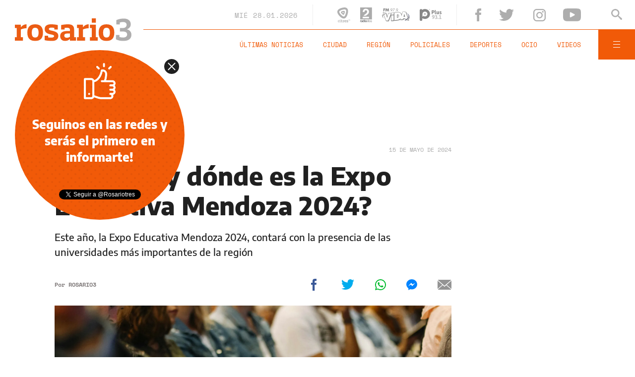

--- FILE ---
content_type: text/html;charset=UTF-8
request_url: https://www.rosario3.com/ajax/nota-finales.html?category=&keywords=&seccion=educacion
body_size: 22272
content:
<section id="segui-leyendo" data-nlsize="100"> 
			<p class="section-title font-900 uppercase">Seguí leyendo</p>
			<div class="flex-container align-start justify-between">
				<div class="extra-holder">
					<div class="entry-box big-entry-box fix deportes FIX  FIX ">
						<article>
							<figure>
								<img data-imgresponsive src="/__export/1559244519095/sites/rosario3/arte/1x1.jpg" data-desktop="/__export/1769569626470/sites/rosario3/img/2026/01/27/seguimiento_nob_independiente.jpg_1168834809.jpg" width='965' height='600' alt='Los once titulares de Newell's frente al Rojo en el Parque Independencia.' />
									</figure>	
							<div class="entry-data absolute">
								<div class="volanta">newell's 1 - indep. 1</div>
									<h2 class="title font-900">Seguimiento individual leproso: Gómez Mattar y Hoyos, por el gol salvador, un escalón arriba</h2>
								<div class="extra-info-holder">
									<div class="autor flex-container align-center">
															<div class="autor-image">
																<img src="/export/system/cmsMedios/users/B20230716_131117430.jpg_1611716727.jpg" alt="José Pablo&nbsp;Sacchi">
																</div>
															<div class="autor-name alt-font font-700">
																Por <span class="alt-font uppercase font-700">José Pablo&nbsp;Sacchi</span>
															</div>
														</div>
													</div>
							</div>
							<div class="entry-share">
	<a href="#" data-share="facebook" onclick="FRN.share('facebook', 'https://www.rosario3.com/deportes/seguimiento-individual-leproso-gomez-mattar-y-hoyos-por-el-gol-salvador-un-escalon-arriba-20260127-0068.html'); return false;" class="fb-share block share-event" title="Compartir la nota en Facebook"></a>
	<a href="#" data-share="twitter" onclick="FRN.share('twitter', 'https://www.rosario3.com/deportes/seguimiento-individual-leproso-gomez-mattar-y-hoyos-por-el-gol-salvador-un-escalon-arriba-20260127-0068.html', 'Seguimiento individual leproso: Gómez Mattar y Hoyos, por el gol salvador, un escalón arriba'); return false;" class="tw-share block share-event" title="Compartir la nota en Twitter"></a>
	<a href="#" data-share="whatsapp" onclick="FRN.share('whatsapp', 'https://www.rosario3.com/deportes/seguimiento-individual-leproso-gomez-mattar-y-hoyos-por-el-gol-salvador-un-escalon-arriba-20260127-0068.html', 'Seguimiento individual leproso: Gómez Mattar y Hoyos, por el gol salvador, un escalón arriba'); return false;" class="wsp-share block share-event" title="Compartir la nota en Whatsapp"></a>
</div><a class="cover-link" href="/deportes/seguimiento-individual-leproso-gomez-mattar-y-hoyos-por-el-gol-salvador-un-escalon-arriba-20260127-0068.html" title="Seguimiento individual leproso: Gómez Mattar y Hoyos, por el gol salvador, un escalón arriba"></a>
						</article>
					</div>
					
					<div class="banner-box">
						<amp-ad width=970 height=250
				                    type="doubleclick"
				                    data-slot="/1008059/R3_D_News_Middle_02"
				                    data-multi-size="970x250,970x90,728x90"
				                    data-multi-size-validation="false"
				                    json='{"targeting":{"tags": "", "seccion": "educacion", "categoria": ""}}'>
				                </amp-ad>
					</div>
				</div>	
				<div class="modulo-clima">
	<p class="mod-title font-700 uppercase">Rosario Ahora</p>
	<div class="clima-ahora flex-container align-start">
		<figure>
			<img src="" alt="#">
		</figure>
		<div class="clima-ahora-data">
			<p class="font-700"><span class="temperatura">-</span>°</p>
			<p class="font-700 caption">-</p>
		</div>
	</div>
	<div class="pronostico-hoy flex-container align-center">
		<figure>
			<img src="" alt="#">
		</figure>
		<div class="pronostico-data">
			<p class="font-900 uppercase">Pronóstico de hoy</p>
			<div class="min-max">
				<p class="font-700">Min:<span class="font-700 minima">-</span>° Max:<span class="font-700 maxima">-</span>°</p>
			</div>
			<div class="clima-desc caption">-</div>
		</div>
	</div>
	<div class="pronostico-horas">
		<div class="por-hora hora1 flex-container align-center justify-between">
			<div class="hora-pronostico font-900"></div>
			<figure>
				<img src="" alt="#">
			</figure>
			<p class="font-700 temperatura"></p>
		</div>
		<div class="por-hora hora2 flex-container align-center justify-between">
			<div class="hora-pronostico font-900"></div>
			<figure>
				<img src="" alt="#">
			</figure>
			<p class="font-700 temperatura"></p>
		</div>
		<div class="por-hora hora3 flex-container align-center justify-between">
			<div class="hora-pronostico font-900"></div>
			<figure>
				<img src="" alt="#">
			</figure>
			<p class="font-700 temperatura"></p>
		</div>
		<div class="por-hora hora4 flex-container align-center justify-between">
			<div class="hora-pronostico font-900"></div>
			<figure>
				<img src="" alt="#">
			</figure>
			<p class="font-700 temperatura"></p>
		</div>
	</div>
	<div class="pronostico-extendido">
		<a href="/clima/" class="font-700 uppercase" title="Ver pronóstico extendido">Ver pronóstico extendido</a>
	</div>
	<div class="actualizacion-clima">Actualizado a las <span>-</span>hs</div>
</div></div>
		</section>
		<section id="last-entrys">
			<div class="inner-container inner-4-entrys-container">
				<div class="grid-container grid-4-entrys">
	<div class="entry-box  fix deportes FIX  FIX ">
	<article>
		<figure>
			<div class="volanta">newell's 1 - indep. 1</div>
					<img data-imgresponsive src="/__export/1559244519095/sites/rosario3/arte/1x1.jpg" data-desktop="/__export/1769572047501/sites/rosario3/img/2026/01/28/hoyos_nob.jpg_125229545.jpg" width='272' height='153' alt='Alegría total para Hoyos luego del gol con la camiseta de Newell's.' />
					<div class="extra-info-holder">
						</div>
				</figure>	
		<div class="entry-data ">
			<h2 class="title font-900">Michael Hoyos rescató a Newell's y volvió a mojar en Argentina tras 15 años: "Escuché a la gente gritar y me volví loco"</h2>
			
			</div>
		<div class="entry-share">
	<a href="#" data-share="facebook" onclick="FRN.share('facebook', 'https://www.rosario3.com/deportes/michael-hoyos-el-heroe-de-newells-que-volvio-a-mojar-en-argentina-tras-15-anos-escuche-a-la-gente-y-me-volvi-loco-20260128-0001.html'); return false;" class="fb-share block share-event" title="Compartir la nota en Facebook"></a>
	<a href="#" data-share="twitter" onclick="FRN.share('twitter', 'https://www.rosario3.com/deportes/michael-hoyos-el-heroe-de-newells-que-volvio-a-mojar-en-argentina-tras-15-anos-escuche-a-la-gente-y-me-volvi-loco-20260128-0001.html', 'Michael Hoyos rescató a Newell’s y volvió a mojar en Argentina tras 15 años: &quot;Escuché a la gente gritar y me volví loco&quot;'); return false;" class="tw-share block share-event" title="Compartir la nota en Twitter"></a>
	<a href="#" data-share="whatsapp" onclick="FRN.share('whatsapp', 'https://www.rosario3.com/deportes/michael-hoyos-el-heroe-de-newells-que-volvio-a-mojar-en-argentina-tras-15-anos-escuche-a-la-gente-y-me-volvi-loco-20260128-0001.html', 'Michael Hoyos rescató a Newell’s y volvió a mojar en Argentina tras 15 años: &quot;Escuché a la gente gritar y me volví loco&quot;'); return false;" class="wsp-share block share-event" title="Compartir la nota en Whatsapp"></a>
</div><a class="cover-link" href="/deportes/michael-hoyos-el-heroe-de-newells-que-volvio-a-mojar-en-argentina-tras-15-anos-escuche-a-la-gente-y-me-volvi-loco-20260128-0001.html" title="Michael Hoyos rescató a Newell’s y volvió a mojar en Argentina tras 15 años: &quot;Escuché a la gente gritar y me volví loco&quot;"></a>
	</article>
</div><div class="entry-box  fix deportes FIX  FIX ">
	<article>
		<figure>
			<div class="volanta">newell's 1 - indep. 1</div>
					<img data-imgresponsive src="/__export/1559244519095/sites/rosario3/arte/1x1.jpg" data-desktop="/__export/1769566228323/sites/rosario3/img/2026/01/27/gol_avalos_independiente_nob.jpg_1986163239.jpg" width='272' height='153' alt='Ávalos se abraza con Malcorra luego del 1-0 ante Newell's en el Coloso.' />
					<div class="extra-info-holder">
						</div>
				</figure>	
		<div class="entry-data ">
			<h2 class="title font-900">Malcorra volvió al Coloso a poco de irse de Central y jugó su partido aparte ante Newell's</h2>
			
			</div>
		<div class="entry-share">
	<a href="#" data-share="facebook" onclick="FRN.share('facebook', 'https://www.rosario3.com/deportes/malcorra-volvio-al-coloso-a-poco-de-irse-de-central-y-jugo-su-partido-aparte-20260127-0069.html'); return false;" class="fb-share block share-event" title="Compartir la nota en Facebook"></a>
	<a href="#" data-share="twitter" onclick="FRN.share('twitter', 'https://www.rosario3.com/deportes/malcorra-volvio-al-coloso-a-poco-de-irse-de-central-y-jugo-su-partido-aparte-20260127-0069.html', 'Malcorra volvió al Coloso a poco de irse de Central y jugó su partido aparte ante Newell’s'); return false;" class="tw-share block share-event" title="Compartir la nota en Twitter"></a>
	<a href="#" data-share="whatsapp" onclick="FRN.share('whatsapp', 'https://www.rosario3.com/deportes/malcorra-volvio-al-coloso-a-poco-de-irse-de-central-y-jugo-su-partido-aparte-20260127-0069.html', 'Malcorra volvió al Coloso a poco de irse de Central y jugó su partido aparte ante Newell’s'); return false;" class="wsp-share block share-event" title="Compartir la nota en Whatsapp"></a>
</div><a class="cover-link" href="/deportes/malcorra-volvio-al-coloso-a-poco-de-irse-de-central-y-jugo-su-partido-aparte-20260127-0069.html" title="Malcorra volvió al Coloso a poco de irse de Central y jugó su partido aparte ante Newell’s"></a>
	</article>
</div><div class="entry-box  fix deportes FIX  FIX ">
	<article>
		<figure>
			<div class="volanta">torneo apertura</div>
					<img data-imgresponsive src="/__export/1559244519095/sites/rosario3/arte/1x1.jpg" data-desktop="/__export/1769571106729/sites/rosario3/img/2026/01/28/empate_nob_indep.jpg_1986163239.jpg" width='272' height='153' alt='Delirio total en el Coloso tras el empate de Hoyos.' />
					<div class="extra-info-holder">
						<div class="multi-icon">
		<svg class="svg-galeria" xmlns="http://www.w3.org/2000/svg" viewBox="0 0 100 58.6"><style type="text/css">.st0{fill:#FFFFFF;}</style><rect x="88.1" y="5.9" class="st0" width="11.9" height="46.9"></rect><rect y="5.9" class="st0" width="11.9" height="46.9"></rect><path class="st0" d="M17.8 58.6h64.5V51L61.7 30.5 44.1 48.1 32.4 36.4 17.8 51V58.6zM17.8 58.6"></path><path class="st0" d="M44.1 23.4c1.6 0 2.9-1.3 2.9-2.9 0-1.6-1.3-2.9-2.9-2.9s-2.9 1.3-2.9 2.9C41.2 22.1 42.5 23.4 44.1 23.4L44.1 23.4zM44.1 23.4"></path><path class="st0" d="M17.8 42.7l14.6-14.6 11.7 11.7 17.6-17.6 20.5 20.5V0H17.8V42.7zM44.1 11.7c4.8 0 8.8 3.9 8.8 8.8 0 4.8-3.9 8.8-8.8 8.8s-8.8-3.9-8.8-8.8C35.4 15.7 39.3 11.7 44.1 11.7L44.1 11.7zM44.1 11.7"></path></svg>
	</div>
</div>
				</figure>	
		<div class="entry-data ">
			<h2 class="title font-900">Palomita de Michael Hoyos y empate agónico de Newell's ante Independiente en el Coloso</h2>
			
			</div>
		<div class="entry-share">
	<a href="#" data-share="facebook" onclick="FRN.share('facebook', 'https://www.rosario3.com/deportes/newells-vuelve-al-coloso-y-busca-ante-independiente-su-primer-triunfo-del-ano-20260126-0027.html'); return false;" class="fb-share block share-event" title="Compartir la nota en Facebook"></a>
	<a href="#" data-share="twitter" onclick="FRN.share('twitter', 'https://www.rosario3.com/deportes/newells-vuelve-al-coloso-y-busca-ante-independiente-su-primer-triunfo-del-ano-20260126-0027.html', 'Palomita de Michael Hoyos y empate agónico de Newell’s ante Independiente en el Coloso'); return false;" class="tw-share block share-event" title="Compartir la nota en Twitter"></a>
	<a href="#" data-share="whatsapp" onclick="FRN.share('whatsapp', 'https://www.rosario3.com/deportes/newells-vuelve-al-coloso-y-busca-ante-independiente-su-primer-triunfo-del-ano-20260126-0027.html', 'Palomita de Michael Hoyos y empate agónico de Newell’s ante Independiente en el Coloso'); return false;" class="wsp-share block share-event" title="Compartir la nota en Whatsapp"></a>
</div><a class="cover-link" href="/deportes/newells-vuelve-al-coloso-y-busca-ante-independiente-su-primer-triunfo-del-ano-20260126-0027.html" title="Palomita de Michael Hoyos y empate agónico de Newell’s ante Independiente en el Coloso"></a>
	</article>
</div><div class="entry-box  fix politica FIX  FIX ">
	<article>
		<figure>
			<div class="volanta section">Política</div>
					<img data-imgresponsive src="/__export/1559244519095/sites/rosario3/arte/1x1.jpg" data-desktop="/__export/1769565632325/sites/rosario3/img/2026/01/27/milei.jpg_989868220.jpg" width='272' height='153' alt='.' />
					<div class="extra-info-holder">
						</div>
				</figure>	
		<div class="entry-data ">
			<h2 class="title font-900">Puro show: Milei cierra su visita a Mar del Plata con participación en la obra de Fátima y en la Derecha Fest</h2>
			
			</div>
		<div class="entry-share">
	<a href="#" data-share="facebook" onclick="FRN.share('facebook', 'https://www.rosario3.com/politica/puro-show-milei-cierra-su-visita-a-mar-del-plata-con-participacion-en-la-obra-de-fatima-y-en-la-derecha-fest-20260127-0066.html'); return false;" class="fb-share block share-event" title="Compartir la nota en Facebook"></a>
	<a href="#" data-share="twitter" onclick="FRN.share('twitter', 'https://www.rosario3.com/politica/puro-show-milei-cierra-su-visita-a-mar-del-plata-con-participacion-en-la-obra-de-fatima-y-en-la-derecha-fest-20260127-0066.html', 'Puro show: Milei cierra su visita a Mar del Plata con participación en la obra de Fátima y en la Derecha Fest'); return false;" class="tw-share block share-event" title="Compartir la nota en Twitter"></a>
	<a href="#" data-share="whatsapp" onclick="FRN.share('whatsapp', 'https://www.rosario3.com/politica/puro-show-milei-cierra-su-visita-a-mar-del-plata-con-participacion-en-la-obra-de-fatima-y-en-la-derecha-fest-20260127-0066.html', 'Puro show: Milei cierra su visita a Mar del Plata con participación en la obra de Fátima y en la Derecha Fest'); return false;" class="wsp-share block share-event" title="Compartir la nota en Whatsapp"></a>
</div><a class="cover-link" href="/politica/puro-show-milei-cierra-su-visita-a-mar-del-plata-con-participacion-en-la-obra-de-fatima-y-en-la-derecha-fest-20260127-0066.html" title="Puro show: Milei cierra su visita a Mar del Plata con participación en la obra de Fátima y en la Derecha Fest"></a>
	</article>
</div><div class="entry-box  fix deportes FIX  FIX ">
	<article>
		<figure>
			<div class="volanta section">Deportes</div>
					<img data-imgresponsive src="/__export/1559244519095/sites/rosario3/arte/1x1.jpg" data-desktop="/__export/1769565904644/sites/rosario3/img/2026/01/27/maxi_rodriguez_flavio_mendoza.jpg_1986163239.jpg" width='272' height='153' alt='Flavio Mendoza con la Fiera en el Coloso.' />
					<div class="extra-info-holder">
						</div>
				</figure>	
		<div class="entry-data ">
			<h2 class="title font-900">Del circo al Coloso: Flavio Mendoza fue a ver a Newell's y posó con Maxi Rodríguez</h2>
			
			</div>
		<div class="entry-share">
	<a href="#" data-share="facebook" onclick="FRN.share('facebook', 'https://www.rosario3.com/deportes/del-circo-al-coloso-flavio-mendoza-fue-a-ver-a-newells-y-poso-con-maxi-rodriguez-20260127-0067.html'); return false;" class="fb-share block share-event" title="Compartir la nota en Facebook"></a>
	<a href="#" data-share="twitter" onclick="FRN.share('twitter', 'https://www.rosario3.com/deportes/del-circo-al-coloso-flavio-mendoza-fue-a-ver-a-newells-y-poso-con-maxi-rodriguez-20260127-0067.html', 'Del circo al Coloso: Flavio Mendoza fue a ver a Newell’s y posó con Maxi Rodríguez'); return false;" class="tw-share block share-event" title="Compartir la nota en Twitter"></a>
	<a href="#" data-share="whatsapp" onclick="FRN.share('whatsapp', 'https://www.rosario3.com/deportes/del-circo-al-coloso-flavio-mendoza-fue-a-ver-a-newells-y-poso-con-maxi-rodriguez-20260127-0067.html', 'Del circo al Coloso: Flavio Mendoza fue a ver a Newell’s y posó con Maxi Rodríguez'); return false;" class="wsp-share block share-event" title="Compartir la nota en Whatsapp"></a>
</div><a class="cover-link" href="/deportes/del-circo-al-coloso-flavio-mendoza-fue-a-ver-a-newells-y-poso-con-maxi-rodriguez-20260127-0067.html" title="Del circo al Coloso: Flavio Mendoza fue a ver a Newell’s y posó con Maxi Rodríguez"></a>
	</article>
</div><div class="entry-box  fix informaciongeneral FIX  FIX ">
	<article>
		<figure>
			<div class="volanta section">Información General</div>
					<img data-imgresponsive src="/__export/1559244519095/sites/rosario3/arte/1x1.jpg" data-desktop="/__export/1769562811640/sites/rosario3/img/2026/01/27/siniestro.jpg_989868220.jpg" width='272' height='153' alt='.' />
					<div class="extra-info-holder">
						</div>
				</figure>	
		<div class="entry-data ">
			<h2 class="title font-900">Una mujer de Hughes y su hija de 9 años murieron en un siniestro vial en provincia de Buenos Aires</h2>
			
			</div>
		<div class="entry-share">
	<a href="#" data-share="facebook" onclick="FRN.share('facebook', 'https://www.rosario3.com/informaciongeneral/una-mujer-de-hughes-y-su-hija-de-9-anos-murieron-en-un-siniestro-vial-en-provincia-de-buenos-aires-20260127-0065.html'); return false;" class="fb-share block share-event" title="Compartir la nota en Facebook"></a>
	<a href="#" data-share="twitter" onclick="FRN.share('twitter', 'https://www.rosario3.com/informaciongeneral/una-mujer-de-hughes-y-su-hija-de-9-anos-murieron-en-un-siniestro-vial-en-provincia-de-buenos-aires-20260127-0065.html', 'Una mujer de Hughes y su hija de 9 años murieron en un siniestro vial en provincia de Buenos Aires'); return false;" class="tw-share block share-event" title="Compartir la nota en Twitter"></a>
	<a href="#" data-share="whatsapp" onclick="FRN.share('whatsapp', 'https://www.rosario3.com/informaciongeneral/una-mujer-de-hughes-y-su-hija-de-9-anos-murieron-en-un-siniestro-vial-en-provincia-de-buenos-aires-20260127-0065.html', 'Una mujer de Hughes y su hija de 9 años murieron en un siniestro vial en provincia de Buenos Aires'); return false;" class="wsp-share block share-event" title="Compartir la nota en Whatsapp"></a>
</div><a class="cover-link" href="/informaciongeneral/una-mujer-de-hughes-y-su-hija-de-9-anos-murieron-en-un-siniestro-vial-en-provincia-de-buenos-aires-20260127-0065.html" title="Una mujer de Hughes y su hija de 9 años murieron en un siniestro vial en provincia de Buenos Aires"></a>
	</article>
</div><div class="entry-box  fix informaciongeneral FIX  FIX ">
	<article>
		<figure>
			<div class="volanta section">Información General</div>
					<img data-imgresponsive src="/__export/1559244519095/sites/rosario3/arte/1x1.jpg" data-desktop="/__export/1769556430411/sites/rosario3/img/2026/01/27/sturzenegger.jpg_497251308.jpg" width='272' height='153' alt='Sturzenegger defendió la licitación que una empresa de India le ganó a Techint.' />
					<div class="extra-info-holder">
						</div>
				</figure>	
		<div class="entry-data ">
			<h2 class="title font-900">Sturzenegger defendió la licitación que una empresa de India le ganó a Techint: "Son los beneficios de la apertura económica"</h2>
			
			</div>
		<div class="entry-share">
	<a href="#" data-share="facebook" onclick="FRN.share('facebook', 'https://www.rosario3.com/informaciongeneral/sturzenegger-defendio-la-licitacion-que-una-empresa-de-india-le-gano-a-techint-son-los-beneficios-de-la-apertura-economica-20260127-0062.html'); return false;" class="fb-share block share-event" title="Compartir la nota en Facebook"></a>
	<a href="#" data-share="twitter" onclick="FRN.share('twitter', 'https://www.rosario3.com/informaciongeneral/sturzenegger-defendio-la-licitacion-que-una-empresa-de-india-le-gano-a-techint-son-los-beneficios-de-la-apertura-economica-20260127-0062.html', 'Sturzenegger defendió la licitación que una empresa de India le ganó a Techint: &quot;Son los beneficios de la apertura económica&quot;'); return false;" class="tw-share block share-event" title="Compartir la nota en Twitter"></a>
	<a href="#" data-share="whatsapp" onclick="FRN.share('whatsapp', 'https://www.rosario3.com/informaciongeneral/sturzenegger-defendio-la-licitacion-que-una-empresa-de-india-le-gano-a-techint-son-los-beneficios-de-la-apertura-economica-20260127-0062.html', 'Sturzenegger defendió la licitación que una empresa de India le ganó a Techint: &quot;Son los beneficios de la apertura económica&quot;'); return false;" class="wsp-share block share-event" title="Compartir la nota en Whatsapp"></a>
</div><a class="cover-link" href="/informaciongeneral/sturzenegger-defendio-la-licitacion-que-una-empresa-de-india-le-gano-a-techint-son-los-beneficios-de-la-apertura-economica-20260127-0062.html" title="Sturzenegger defendió la licitación que una empresa de India le ganó a Techint: &quot;Son los beneficios de la apertura económica&quot;"></a>
	</article>
</div><div class="entry-box  fix informaciongeneral FIX  FIX ">
	<article>
		<figure>
			<div class="volanta section">Información General</div>
					<img data-imgresponsive src="/__export/1559244519095/sites/rosario3/arte/1x1.jpg" data-desktop="/__export/1769558809116/sites/rosario3/img/2026/01/27/luna_busqueda.jpeg_989868220.jpeg" width='272' height='153' alt='Luna Ailén Zárate, de 13 años.' />
					<div class="extra-info-holder">
						<div class="multi-icon">
		<svg class="svg-video" xmlns="http://www.w3.org/2000/svg" viewBox="0 0 88.4 100"><path d="M83.5 43.5L11.8 1.6C5.3-2.2 0 0.9 0 8.4l0.4 83.1c0 7.6 5.4 10.7 11.9 6.9l71.2-41.1C90.1 53.5 90.1 47.3 83.5 43.5L83.5 43.5z"></path></svg>
	</div>
</div>
				</figure>	
		<div class="entry-data ">
			<h2 class="title font-900">Desesperada búsqueda de una adolescente de 13 años que desde hace más de un mes falta de su casa en barrio Puente Gallego</h2>
			
			</div>
		<div class="entry-share">
	<a href="#" data-share="facebook" onclick="FRN.share('facebook', 'https://www.rosario3.com/informaciongeneral/desesperada-busqueda-de-una-adolescente-de-13-anos-que-desde-hace-mas-de-un-mes-falta-de-su-casa-en-barrio-puente-gallego-20260127-0064.html'); return false;" class="fb-share block share-event" title="Compartir la nota en Facebook"></a>
	<a href="#" data-share="twitter" onclick="FRN.share('twitter', 'https://www.rosario3.com/informaciongeneral/desesperada-busqueda-de-una-adolescente-de-13-anos-que-desde-hace-mas-de-un-mes-falta-de-su-casa-en-barrio-puente-gallego-20260127-0064.html', 'Desesperada búsqueda de una adolescente de 13 años que desde hace más de un mes falta de su casa en barrio Puente Gallego'); return false;" class="tw-share block share-event" title="Compartir la nota en Twitter"></a>
	<a href="#" data-share="whatsapp" onclick="FRN.share('whatsapp', 'https://www.rosario3.com/informaciongeneral/desesperada-busqueda-de-una-adolescente-de-13-anos-que-desde-hace-mas-de-un-mes-falta-de-su-casa-en-barrio-puente-gallego-20260127-0064.html', 'Desesperada búsqueda de una adolescente de 13 años que desde hace más de un mes falta de su casa en barrio Puente Gallego'); return false;" class="wsp-share block share-event" title="Compartir la nota en Whatsapp"></a>
</div><a class="cover-link" href="/informaciongeneral/desesperada-busqueda-de-una-adolescente-de-13-anos-que-desde-hace-mas-de-un-mes-falta-de-su-casa-en-barrio-puente-gallego-20260127-0064.html" title="Desesperada búsqueda de una adolescente de 13 años que desde hace más de un mes falta de su casa en barrio Puente Gallego"></a>
	</article>
</div><div class="entry-box  fix informaciongeneral FIX  FIX ">
	<article>
		<figure>
			<div class="volanta section">Información General</div>
					<img data-imgresponsive src="/__export/1559244519095/sites/rosario3/arte/1x1.jpg" data-desktop="/__export/1769557113191/sites/rosario3/img/2026/01/27/incendio_castagnino_y_machain.png_551562050.png" width='272' height='153' alt='El galpón quedó destruido por dentro y las llamas salían de su techo, sorprendiendo a los vecinos.' />
					<div class="extra-info-holder">
						<div class="multi-icon">
		<svg class="svg-video" xmlns="http://www.w3.org/2000/svg" viewBox="0 0 88.4 100"><path d="M83.5 43.5L11.8 1.6C5.3-2.2 0 0.9 0 8.4l0.4 83.1c0 7.6 5.4 10.7 11.9 6.9l71.2-41.1C90.1 53.5 90.1 47.3 83.5 43.5L83.5 43.5z"></path></svg>
	</div>
</div>
				</figure>	
		<div class="entry-data ">
			<h2 class="title font-900">Incendio en un galpón de Parque Casas: un hombre fue rescatado por vecinos y está grave</h2>
			
			</div>
		<div class="entry-share">
	<a href="#" data-share="facebook" onclick="FRN.share('facebook', 'https://www.rosario3.com/informaciongeneral/incendio-en-un-galpon-de-parque-casas-un-hombre-fue-rescatado-por-vecinos-y-esta-grave-20260127-0063.html'); return false;" class="fb-share block share-event" title="Compartir la nota en Facebook"></a>
	<a href="#" data-share="twitter" onclick="FRN.share('twitter', 'https://www.rosario3.com/informaciongeneral/incendio-en-un-galpon-de-parque-casas-un-hombre-fue-rescatado-por-vecinos-y-esta-grave-20260127-0063.html', 'Incendio en un galpón de Parque Casas: un hombre fue rescatado por vecinos y está grave'); return false;" class="tw-share block share-event" title="Compartir la nota en Twitter"></a>
	<a href="#" data-share="whatsapp" onclick="FRN.share('whatsapp', 'https://www.rosario3.com/informaciongeneral/incendio-en-un-galpon-de-parque-casas-un-hombre-fue-rescatado-por-vecinos-y-esta-grave-20260127-0063.html', 'Incendio en un galpón de Parque Casas: un hombre fue rescatado por vecinos y está grave'); return false;" class="wsp-share block share-event" title="Compartir la nota en Whatsapp"></a>
</div><a class="cover-link" href="/informaciongeneral/incendio-en-un-galpon-de-parque-casas-un-hombre-fue-rescatado-por-vecinos-y-esta-grave-20260127-0063.html" title="Incendio en un galpón de Parque Casas: un hombre fue rescatado por vecinos y está grave"></a>
	</article>
</div><div class="entry-box  fix informaciongeneral FIX  FIX ">
	<article>
		<figure>
			<div class="volanta section">Información General</div>
					<img data-imgresponsive src="/__export/1559244519095/sites/rosario3/arte/1x1.jpg" data-desktop="/__export/1769547171924/sites/rosario3/img/2026/01/27/tgi.jpg_989868220.jpg" width='272' height='153' alt='El pago anticipado de la TGI tiene un 15% de descuento.' />
					<div class="extra-info-holder">
						</div>
				</figure>	
		<div class="entry-data ">
			<h2 class="title font-900">Pago anticipado de impuestos en Santa Fe y Rosario: quiénes acceden a descuentos, hasta cuándo y cómo hacer el trámite</h2>
			
			</div>
		<div class="entry-share">
	<a href="#" data-share="facebook" onclick="FRN.share('facebook', 'https://www.rosario3.com/informaciongeneral/pago-anticipado-de-impuestos-en-santa-fe-y-rosario-quienes-acceden-a-descuentos-hasta-cuando-y-como-hacer-el-tramite-20260127-0054.html'); return false;" class="fb-share block share-event" title="Compartir la nota en Facebook"></a>
	<a href="#" data-share="twitter" onclick="FRN.share('twitter', 'https://www.rosario3.com/informaciongeneral/pago-anticipado-de-impuestos-en-santa-fe-y-rosario-quienes-acceden-a-descuentos-hasta-cuando-y-como-hacer-el-tramite-20260127-0054.html', 'Pago anticipado de impuestos en Santa Fe y Rosario: quiénes acceden a descuentos, hasta cuándo y cómo hacer el trámite'); return false;" class="tw-share block share-event" title="Compartir la nota en Twitter"></a>
	<a href="#" data-share="whatsapp" onclick="FRN.share('whatsapp', 'https://www.rosario3.com/informaciongeneral/pago-anticipado-de-impuestos-en-santa-fe-y-rosario-quienes-acceden-a-descuentos-hasta-cuando-y-como-hacer-el-tramite-20260127-0054.html', 'Pago anticipado de impuestos en Santa Fe y Rosario: quiénes acceden a descuentos, hasta cuándo y cómo hacer el trámite'); return false;" class="wsp-share block share-event" title="Compartir la nota en Whatsapp"></a>
</div><a class="cover-link" href="/informaciongeneral/pago-anticipado-de-impuestos-en-santa-fe-y-rosario-quienes-acceden-a-descuentos-hasta-cuando-y-como-hacer-el-tramite-20260127-0054.html" title="Pago anticipado de impuestos en Santa Fe y Rosario: quiénes acceden a descuentos, hasta cuándo y cómo hacer el trámite"></a>
	</article>
</div><div class="entry-box  fix informaciongeneral FIX  FIX ">
	<article>
		<figure>
			<div class="volanta section">Información General</div>
					<img data-imgresponsive src="/__export/1559244519095/sites/rosario3/arte/1x1.jpg" data-desktop="/__export/1769550974333/sites/rosario3/img/2026/01/27/aerolxneas.jpg_497251308.jpg" width='272' height='153' alt='Más de 50 millones de personas volaron en Argentina durante 2025.' />
					<div class="extra-info-holder">
						</div>
				</figure>	
		<div class="entry-data ">
			<h2 class="title font-900">Más de 50 millones de personas volaron en Argentina durante 2025, marcando un récord absoluto para el transporte aéreo</h2>
			
			</div>
		<div class="entry-share">
	<a href="#" data-share="facebook" onclick="FRN.share('facebook', 'https://www.rosario3.com/informaciongeneral/mas-de-50-millones-de-personas-volaron-en-argentina-durante-2025-marcando-un-record-absoluto-para-el-transporte-aereo-20260127-0057.html'); return false;" class="fb-share block share-event" title="Compartir la nota en Facebook"></a>
	<a href="#" data-share="twitter" onclick="FRN.share('twitter', 'https://www.rosario3.com/informaciongeneral/mas-de-50-millones-de-personas-volaron-en-argentina-durante-2025-marcando-un-record-absoluto-para-el-transporte-aereo-20260127-0057.html', 'Más de 50 millones de personas volaron en Argentina durante 2025, marcando un récord absoluto para el transporte aéreo'); return false;" class="tw-share block share-event" title="Compartir la nota en Twitter"></a>
	<a href="#" data-share="whatsapp" onclick="FRN.share('whatsapp', 'https://www.rosario3.com/informaciongeneral/mas-de-50-millones-de-personas-volaron-en-argentina-durante-2025-marcando-un-record-absoluto-para-el-transporte-aereo-20260127-0057.html', 'Más de 50 millones de personas volaron en Argentina durante 2025, marcando un récord absoluto para el transporte aéreo'); return false;" class="wsp-share block share-event" title="Compartir la nota en Whatsapp"></a>
</div><a class="cover-link" href="/informaciongeneral/mas-de-50-millones-de-personas-volaron-en-argentina-durante-2025-marcando-un-record-absoluto-para-el-transporte-aereo-20260127-0057.html" title="Más de 50 millones de personas volaron en Argentina durante 2025, marcando un récord absoluto para el transporte aéreo"></a>
	</article>
</div><div class="entry-box  fix informaciongeneral FIX  FIX ">
	<article>
		<figure>
			<div class="volanta section">Información General</div>
					<img data-imgresponsive src="/__export/1559244519095/sites/rosario3/arte/1x1.jpg" data-desktop="/__export/1769553034033/sites/rosario3/img/2026/01/27/boleto_gratuito.jpeg_989868220.jpeg" width='272' height='153' alt='Las inscripciones arrancaron a buen ritmo.' />
					<div class="extra-info-holder">
						</div>
				</figure>	
		<div class="entry-data ">
			<h2 class="title font-900">El Boleto Educativo 2026 superó las 88.000 inscripciones en las primeras 24 horas</h2>
			
			</div>
		<div class="entry-share">
	<a href="#" data-share="facebook" onclick="FRN.share('facebook', 'https://www.rosario3.com/informaciongeneral/el-boleto-educativo-2026-supero-las-88.000-inscripciones-en-las-primeras-24-horas-20260127-0060.html'); return false;" class="fb-share block share-event" title="Compartir la nota en Facebook"></a>
	<a href="#" data-share="twitter" onclick="FRN.share('twitter', 'https://www.rosario3.com/informaciongeneral/el-boleto-educativo-2026-supero-las-88.000-inscripciones-en-las-primeras-24-horas-20260127-0060.html', 'El Boleto Educativo 2026 superó las 88.000 inscripciones en las primeras 24 horas'); return false;" class="tw-share block share-event" title="Compartir la nota en Twitter"></a>
	<a href="#" data-share="whatsapp" onclick="FRN.share('whatsapp', 'https://www.rosario3.com/informaciongeneral/el-boleto-educativo-2026-supero-las-88.000-inscripciones-en-las-primeras-24-horas-20260127-0060.html', 'El Boleto Educativo 2026 superó las 88.000 inscripciones en las primeras 24 horas'); return false;" class="wsp-share block share-event" title="Compartir la nota en Whatsapp"></a>
</div><a class="cover-link" href="/informaciongeneral/el-boleto-educativo-2026-supero-las-88.000-inscripciones-en-las-primeras-24-horas-20260127-0060.html" title="El Boleto Educativo 2026 superó las 88.000 inscripciones en las primeras 24 horas"></a>
	</article>
</div><div class="banner-box">
							<amp-ad width=970 height=250
					                    type="doubleclick"
					                    data-slot="/1008059/R3_D_News_Middle_02"
					                    data-multi-size="970x250,970x90,728x90"
					                    data-multi-size-validation="false"
					                    json='{"targeting":{"tags": "", "seccion": "educacion", "categoria": ""}}'>
					                </amp-ad>
						</div>
					<div class="entry-box  fix deportes FIX  FIX ">
	<article>
		<figure>
			<div class="volanta section">Deportes</div>
					<img data-imgresponsive src="/__export/1559244519095/sites/rosario3/arte/1x1.jpg" data-desktop="/__export/1769552145943/sites/rosario3/img/2026/01/27/julian_fernandez_central.jpg_1986163239.jpg" width='272' height='153' alt='Julián Fernández surgió en Vélez y fue vendido a la MLS en 2023.' />
					<div class="extra-info-holder">
						</div>
				</figure>	
		<div class="entry-data ">
			<h2 class="title font-900">Llegó el sexto refuerzo a Central y hay un séptimo en camino</h2>
			
			</div>
		<div class="entry-share">
	<a href="#" data-share="facebook" onclick="FRN.share('facebook', 'https://www.rosario3.com/deportes/llego-el-sexto-refuerzo-a-central-y-hay-un-septimo-en-camino-20260127-0059.html'); return false;" class="fb-share block share-event" title="Compartir la nota en Facebook"></a>
	<a href="#" data-share="twitter" onclick="FRN.share('twitter', 'https://www.rosario3.com/deportes/llego-el-sexto-refuerzo-a-central-y-hay-un-septimo-en-camino-20260127-0059.html', 'Llegó el sexto refuerzo a Central y hay un séptimo en camino'); return false;" class="tw-share block share-event" title="Compartir la nota en Twitter"></a>
	<a href="#" data-share="whatsapp" onclick="FRN.share('whatsapp', 'https://www.rosario3.com/deportes/llego-el-sexto-refuerzo-a-central-y-hay-un-septimo-en-camino-20260127-0059.html', 'Llegó el sexto refuerzo a Central y hay un séptimo en camino'); return false;" class="wsp-share block share-event" title="Compartir la nota en Whatsapp"></a>
</div><a class="cover-link" href="/deportes/llego-el-sexto-refuerzo-a-central-y-hay-un-septimo-en-camino-20260127-0059.html" title="Llegó el sexto refuerzo a Central y hay un séptimo en camino"></a>
	</article>
</div><div class="entry-box  fix policiales FIX  FIX ">
	<article>
		<figure>
			<div class="volanta section">Policiales</div>
					<img data-imgresponsive src="/__export/1559244519095/sites/rosario3/arte/1x1.jpg" data-desktop="/__export/1769550327528/sites/rosario3/img/2026/01/27/cats.jpg_989868220.jpg" width='272' height='153' alt='Los dos buscados por el asalto y el auto que usaron.' />
					<div class="extra-info-holder">
						</div>
				</figure>	
		<div class="entry-data ">
			<h2 class="title font-900">Difunden imágenes y buscan a sospechosos por el asalto a la pollería de San Juan al 5200</h2>
			
			</div>
		<div class="entry-share">
	<a href="#" data-share="facebook" onclick="FRN.share('facebook', 'https://www.rosario3.com/policiales/difunden-imagenes-y-buscan-a-sospechosos-por-el-asalto-a-la-polleria-de-san-juan-al-5200-20260127-0058.html'); return false;" class="fb-share block share-event" title="Compartir la nota en Facebook"></a>
	<a href="#" data-share="twitter" onclick="FRN.share('twitter', 'https://www.rosario3.com/policiales/difunden-imagenes-y-buscan-a-sospechosos-por-el-asalto-a-la-polleria-de-san-juan-al-5200-20260127-0058.html', 'Difunden imágenes y buscan a sospechosos por el asalto a la pollería de San Juan al 5200'); return false;" class="tw-share block share-event" title="Compartir la nota en Twitter"></a>
	<a href="#" data-share="whatsapp" onclick="FRN.share('whatsapp', 'https://www.rosario3.com/policiales/difunden-imagenes-y-buscan-a-sospechosos-por-el-asalto-a-la-polleria-de-san-juan-al-5200-20260127-0058.html', 'Difunden imágenes y buscan a sospechosos por el asalto a la pollería de San Juan al 5200'); return false;" class="wsp-share block share-event" title="Compartir la nota en Whatsapp"></a>
</div><a class="cover-link" href="/policiales/difunden-imagenes-y-buscan-a-sospechosos-por-el-asalto-a-la-polleria-de-san-juan-al-5200-20260127-0058.html" title="Difunden imágenes y buscan a sospechosos por el asalto a la pollería de San Juan al 5200"></a>
	</article>
</div><div class="entry-box  fix ocio FIX  FIX ">
	<article>
		<figure>
			<div class="volanta section">Ocio</div>
					<img data-imgresponsive src="/__export/1559244519095/sites/rosario3/arte/1x1.jpg" data-desktop="/__export/1756234886675/sites/rosario3/img/2025/08/26/celeste_cid_korovsky.jpg_551562051.jpg" width='272' height='153' alt='Celeste Cid y Santiago Korovsky están juntos desde mediados de 2024.' />
					<div class="extra-info-holder">
						</div>
				</figure>	
		<div class="entry-data ">
			<h2 class="title font-900">El tierno ida y vuelta en redes sociales de Celeste Cid y Santiago Korovsky</h2>
			
			</div>
		<div class="entry-share">
	<a href="#" data-share="facebook" onclick="FRN.share('facebook', 'https://www.rosario3.com/ocio/el-tierno-ida-y-vuelta-en-redes-sociales-de-celeste-cid-y-santiago-korovsky-20260127-0052.html'); return false;" class="fb-share block share-event" title="Compartir la nota en Facebook"></a>
	<a href="#" data-share="twitter" onclick="FRN.share('twitter', 'https://www.rosario3.com/ocio/el-tierno-ida-y-vuelta-en-redes-sociales-de-celeste-cid-y-santiago-korovsky-20260127-0052.html', 'El tierno ida y vuelta en redes sociales de Celeste Cid y Santiago Korovsky'); return false;" class="tw-share block share-event" title="Compartir la nota en Twitter"></a>
	<a href="#" data-share="whatsapp" onclick="FRN.share('whatsapp', 'https://www.rosario3.com/ocio/el-tierno-ida-y-vuelta-en-redes-sociales-de-celeste-cid-y-santiago-korovsky-20260127-0052.html', 'El tierno ida y vuelta en redes sociales de Celeste Cid y Santiago Korovsky'); return false;" class="wsp-share block share-event" title="Compartir la nota en Whatsapp"></a>
</div><a class="cover-link" href="/ocio/el-tierno-ida-y-vuelta-en-redes-sociales-de-celeste-cid-y-santiago-korovsky-20260127-0052.html" title="El tierno ida y vuelta en redes sociales de Celeste Cid y Santiago Korovsky"></a>
	</article>
</div><div class="entry-box  fix informaciongeneral FIX  FIX ">
	<article>
		<figure>
			<div class="volanta section">Información General</div>
					<img data-imgresponsive src="/__export/1559244519095/sites/rosario3/arte/1x1.jpg" data-desktop="/__export/1769546272005/sites/rosario3/img/2026/01/27/sicilia.jpg_497251308.jpg" width='272' height='153' alt='Más de mil personas fueron evacuadas por un delizamiento de tierra que avanza sobre los cimientos de viviendas en un pueblo de Sicilia.' />
					<div class="extra-info-holder">
						</div>
				</figure>	
		<div class="entry-data ">
			<h2 class="title font-900">Más de mil personas fueron evacuadas por un delizamiento de tierra que avanza sobre los cimientos de viviendas en un pueblo de Sicilia</h2>
			
			</div>
		<div class="entry-share">
	<a href="#" data-share="facebook" onclick="FRN.share('facebook', 'https://www.rosario3.com/informaciongeneral/mas-de-mil-personas-fueron-evacuadas-por-un-delizamiento-de-tierra-que-avanza-sobre-los-cimientos-de-viviendas-en-un-pueblo-de-sicilia-20260127-0053.html'); return false;" class="fb-share block share-event" title="Compartir la nota en Facebook"></a>
	<a href="#" data-share="twitter" onclick="FRN.share('twitter', 'https://www.rosario3.com/informaciongeneral/mas-de-mil-personas-fueron-evacuadas-por-un-delizamiento-de-tierra-que-avanza-sobre-los-cimientos-de-viviendas-en-un-pueblo-de-sicilia-20260127-0053.html', 'Más de mil personas fueron evacuadas por un delizamiento de tierra que avanza sobre los cimientos de viviendas en un pueblo de Sicilia'); return false;" class="tw-share block share-event" title="Compartir la nota en Twitter"></a>
	<a href="#" data-share="whatsapp" onclick="FRN.share('whatsapp', 'https://www.rosario3.com/informaciongeneral/mas-de-mil-personas-fueron-evacuadas-por-un-delizamiento-de-tierra-que-avanza-sobre-los-cimientos-de-viviendas-en-un-pueblo-de-sicilia-20260127-0053.html', 'Más de mil personas fueron evacuadas por un delizamiento de tierra que avanza sobre los cimientos de viviendas en un pueblo de Sicilia'); return false;" class="wsp-share block share-event" title="Compartir la nota en Whatsapp"></a>
</div><a class="cover-link" href="/informaciongeneral/mas-de-mil-personas-fueron-evacuadas-por-un-delizamiento-de-tierra-que-avanza-sobre-los-cimientos-de-viviendas-en-un-pueblo-de-sicilia-20260127-0053.html" title="Más de mil personas fueron evacuadas por un delizamiento de tierra que avanza sobre los cimientos de viviendas en un pueblo de Sicilia"></a>
	</article>
</div><div class="entry-box  fix informaciongeneral FIX  FIX ">
	<article>
		<figure>
			<div class="volanta section">Información General</div>
					<img data-imgresponsive src="/__export/1559244519095/sites/rosario3/arte/1x1.jpg" data-desktop="/__export/1769543509486/sites/rosario3/img/2026/01/27/marcelo_porcel.png_693764809.png" width='272' height='153' alt='El abogado de las víctimas contó que en el celular del principal implicado en la causa encontraron imágenes de los menores desnudos.' />
					<div class="extra-info-holder">
						</div>
				</figure>	
		<div class="entry-data ">
			<h2 class="title font-900">La causa contra el empresario Porcel sumó datos estremecedores: investigan una presunta cámara oculta en un baño</h2>
			
			</div>
		<div class="entry-share">
	<a href="#" data-share="facebook" onclick="FRN.share('facebook', 'https://www.rosario3.com/informaciongeneral/la-causa-contra-el-empresario-porcel-sumo-datos-estremecedores-investigan-una-presunta-camara-oculta-en-un-bano-20260127-0050.html'); return false;" class="fb-share block share-event" title="Compartir la nota en Facebook"></a>
	<a href="#" data-share="twitter" onclick="FRN.share('twitter', 'https://www.rosario3.com/informaciongeneral/la-causa-contra-el-empresario-porcel-sumo-datos-estremecedores-investigan-una-presunta-camara-oculta-en-un-bano-20260127-0050.html', 'La causa contra el empresario Porcel sumó datos estremecedores: investigan una presunta cámara oculta en un baño'); return false;" class="tw-share block share-event" title="Compartir la nota en Twitter"></a>
	<a href="#" data-share="whatsapp" onclick="FRN.share('whatsapp', 'https://www.rosario3.com/informaciongeneral/la-causa-contra-el-empresario-porcel-sumo-datos-estremecedores-investigan-una-presunta-camara-oculta-en-un-bano-20260127-0050.html', 'La causa contra el empresario Porcel sumó datos estremecedores: investigan una presunta cámara oculta en un baño'); return false;" class="wsp-share block share-event" title="Compartir la nota en Whatsapp"></a>
</div><a class="cover-link" href="/informaciongeneral/la-causa-contra-el-empresario-porcel-sumo-datos-estremecedores-investigan-una-presunta-camara-oculta-en-un-bano-20260127-0050.html" title="La causa contra el empresario Porcel sumó datos estremecedores: investigan una presunta cámara oculta en un baño"></a>
	</article>
</div><div class="entry-box  fix policiales FIX  FIX ">
	<article>
		<figure>
			<div class="volanta section">Policiales</div>
					<img data-imgresponsive src="/__export/1559244519095/sites/rosario3/arte/1x1.jpg" data-desktop="/__export/1769540125982/sites/rosario3/img/2026/01/27/allanamientos.jpg_497251308.jpg" width='272' height='153' alt='Parte de los elementos secuestrados durante los 21 allanamientos que la Policía Federal llevó a cabo en Rosario.' />
					<div class="extra-info-holder">
						</div>
				</figure>	
		<div class="entry-data ">
			<h2 class="title font-900">Agentes de la Policía Federal realizaron 21 allanamientos por narcomenudeo en Rosario</h2>
			
			</div>
		<div class="entry-share">
	<a href="#" data-share="facebook" onclick="FRN.share('facebook', 'https://www.rosario3.com/policiales/agentes-de-la-policia-federal-realizaron-21-allanamientos-en-rosario-en-el-marco-de-una-investigacion-por-narcomenudeo-20260127-0047.html'); return false;" class="fb-share block share-event" title="Compartir la nota en Facebook"></a>
	<a href="#" data-share="twitter" onclick="FRN.share('twitter', 'https://www.rosario3.com/policiales/agentes-de-la-policia-federal-realizaron-21-allanamientos-en-rosario-en-el-marco-de-una-investigacion-por-narcomenudeo-20260127-0047.html', 'Agentes de la Policía Federal realizaron 21 allanamientos por narcomenudeo en Rosario'); return false;" class="tw-share block share-event" title="Compartir la nota en Twitter"></a>
	<a href="#" data-share="whatsapp" onclick="FRN.share('whatsapp', 'https://www.rosario3.com/policiales/agentes-de-la-policia-federal-realizaron-21-allanamientos-en-rosario-en-el-marco-de-una-investigacion-por-narcomenudeo-20260127-0047.html', 'Agentes de la Policía Federal realizaron 21 allanamientos por narcomenudeo en Rosario'); return false;" class="wsp-share block share-event" title="Compartir la nota en Whatsapp"></a>
</div><a class="cover-link" href="/policiales/agentes-de-la-policia-federal-realizaron-21-allanamientos-en-rosario-en-el-marco-de-una-investigacion-por-narcomenudeo-20260127-0047.html" title="Agentes de la Policía Federal realizaron 21 allanamientos por narcomenudeo en Rosario"></a>
	</article>
</div><div class="entry-box  fix informaciongeneral FIX  FIX ">
	<article>
		<figure>
			<div class="volanta section">Información General</div>
					<img data-imgresponsive src="/__export/1559244519095/sites/rosario3/arte/1x1.jpg" data-desktop="/__export/1769538889715/sites/rosario3/img/2026/01/27/milei_paolo_rocca.png_843568068.png" width='272' height='153' alt='Milei tildó a Rocca de “Don Chatarrín de los Tubitos Caros”.' />
					<div class="extra-info-holder">
						</div>
				</figure>	
		<div class="entry-data ">
			<h2 class="title font-900">Milei apuntó contra Paolo Rocca y lo bautizó "Don Chatarrín" en plena disputa por el gasoducto</h2>
			
			</div>
		<div class="entry-share">
	<a href="#" data-share="facebook" onclick="FRN.share('facebook', 'https://www.rosario3.com/informaciongeneral/milei-apunto-contra-paolo-rocca-y-lo-bautizo-don-chatarrin-en-plena-disputa-por-el-gasoducto-20260127-0048.html'); return false;" class="fb-share block share-event" title="Compartir la nota en Facebook"></a>
	<a href="#" data-share="twitter" onclick="FRN.share('twitter', 'https://www.rosario3.com/informaciongeneral/milei-apunto-contra-paolo-rocca-y-lo-bautizo-don-chatarrin-en-plena-disputa-por-el-gasoducto-20260127-0048.html', 'Milei apuntó contra Paolo Rocca y lo bautizó &quot;Don Chatarrín&quot; en plena disputa por el gasoducto'); return false;" class="tw-share block share-event" title="Compartir la nota en Twitter"></a>
	<a href="#" data-share="whatsapp" onclick="FRN.share('whatsapp', 'https://www.rosario3.com/informaciongeneral/milei-apunto-contra-paolo-rocca-y-lo-bautizo-don-chatarrin-en-plena-disputa-por-el-gasoducto-20260127-0048.html', 'Milei apuntó contra Paolo Rocca y lo bautizó &quot;Don Chatarrín&quot; en plena disputa por el gasoducto'); return false;" class="wsp-share block share-event" title="Compartir la nota en Whatsapp"></a>
</div><a class="cover-link" href="/informaciongeneral/milei-apunto-contra-paolo-rocca-y-lo-bautizo-don-chatarrin-en-plena-disputa-por-el-gasoducto-20260127-0048.html" title="Milei apuntó contra Paolo Rocca y lo bautizó &quot;Don Chatarrín&quot; en plena disputa por el gasoducto"></a>
	</article>
</div><div class="entry-box  fix informaciongeneral FIX  FIX ">
	<article>
		<figure>
			<div class="volanta section">Información General</div>
					<img data-imgresponsive src="/__export/1559244519095/sites/rosario3/arte/1x1.jpg" data-desktop="/__export/1769549903763/sites/rosario3/img/2026/01/27/carcelchico.jpg_551562050.jpg" width='272' height='153' alt='El Gobierno incluyó la baja de la edad de imputabilidad en las sesiones extraordinarias.' />
					<div class="extra-info-holder">
						</div>
				</figure>	
		<div class="entry-data ">
			<h2 class="title font-900">De qué se trata la reforma penal juvenil de Milei: "La punibilidad baja a 13 años con penas efectivas sin bajar las penas"</h2>
			
			</div>
		<div class="entry-share">
	<a href="#" data-share="facebook" onclick="FRN.share('facebook', 'https://www.rosario3.com/informaciongeneral/de-que-se-trata-la-reforma-penal-juvenil-de-milei-la-punibilidad-baja-a-13-anos-con-penas-efectivas-sin-bajar-las-penas-20260127-0018.html'); return false;" class="fb-share block share-event" title="Compartir la nota en Facebook"></a>
	<a href="#" data-share="twitter" onclick="FRN.share('twitter', 'https://www.rosario3.com/informaciongeneral/de-que-se-trata-la-reforma-penal-juvenil-de-milei-la-punibilidad-baja-a-13-anos-con-penas-efectivas-sin-bajar-las-penas-20260127-0018.html', 'De qué se trata la reforma penal juvenil de Milei: &quot;La punibilidad baja a 13 años con penas efectivas sin bajar las penas&quot;'); return false;" class="tw-share block share-event" title="Compartir la nota en Twitter"></a>
	<a href="#" data-share="whatsapp" onclick="FRN.share('whatsapp', 'https://www.rosario3.com/informaciongeneral/de-que-se-trata-la-reforma-penal-juvenil-de-milei-la-punibilidad-baja-a-13-anos-con-penas-efectivas-sin-bajar-las-penas-20260127-0018.html', 'De qué se trata la reforma penal juvenil de Milei: &quot;La punibilidad baja a 13 años con penas efectivas sin bajar las penas&quot;'); return false;" class="wsp-share block share-event" title="Compartir la nota en Whatsapp"></a>
</div><a class="cover-link" href="/informaciongeneral/de-que-se-trata-la-reforma-penal-juvenil-de-milei-la-punibilidad-baja-a-13-anos-con-penas-efectivas-sin-bajar-las-penas-20260127-0018.html" title="De qué se trata la reforma penal juvenil de Milei: &quot;La punibilidad baja a 13 años con penas efectivas sin bajar las penas&quot;"></a>
	</article>
</div><div class="entry-box  fix informaciongeneral FIX  FIX ">
	<article>
		<figure>
			<div class="volanta section">Información General</div>
					<img data-imgresponsive src="/__export/1559244519095/sites/rosario3/arte/1x1.jpg" data-desktop="/__export/1769536901379/sites/rosario3/img/2026/01/27/1_1.png_551562050.png" width='272' height='153' alt='Daniel Kidonakis tiene 69 años y mide 1.70 m.' />
					<div class="extra-info-holder">
						</div>
				</figure>	
		<div class="entry-data ">
			<h2 class="title font-900">Intensa búsqueda de un hombre de 69 años que fue visto por última vez el sábado en Funes</h2>
			
			</div>
		<div class="entry-share">
	<a href="#" data-share="facebook" onclick="FRN.share('facebook', 'https://www.rosario3.com/informaciongeneral/intensa-busqueda-de-un-hombre-de-69-anos-que-fue-visto-por-ultima-vez-el-sabado-en-funes-20260127-0046.html'); return false;" class="fb-share block share-event" title="Compartir la nota en Facebook"></a>
	<a href="#" data-share="twitter" onclick="FRN.share('twitter', 'https://www.rosario3.com/informaciongeneral/intensa-busqueda-de-un-hombre-de-69-anos-que-fue-visto-por-ultima-vez-el-sabado-en-funes-20260127-0046.html', 'Intensa búsqueda de un hombre de 69 años que fue visto por última vez el sábado en Funes'); return false;" class="tw-share block share-event" title="Compartir la nota en Twitter"></a>
	<a href="#" data-share="whatsapp" onclick="FRN.share('whatsapp', 'https://www.rosario3.com/informaciongeneral/intensa-busqueda-de-un-hombre-de-69-anos-que-fue-visto-por-ultima-vez-el-sabado-en-funes-20260127-0046.html', 'Intensa búsqueda de un hombre de 69 años que fue visto por última vez el sábado en Funes'); return false;" class="wsp-share block share-event" title="Compartir la nota en Whatsapp"></a>
</div><a class="cover-link" href="/informaciongeneral/intensa-busqueda-de-un-hombre-de-69-anos-que-fue-visto-por-ultima-vez-el-sabado-en-funes-20260127-0046.html" title="Intensa búsqueda de un hombre de 69 años que fue visto por última vez el sábado en Funes"></a>
	</article>
</div><div class="entry-box  fix ocio FIX  FIX ">
	<article>
		<figure>
			<div class="volanta section">Ocio</div>
					<img data-imgresponsive src="/__export/1559244519095/sites/rosario3/arte/1x1.jpg" data-desktop="/__export/1769354341727/sites/rosario3/img/2026/01/25/fito_y_gala.jpg_989868191.jpg" width='272' height='153' alt='¿Nueva pareja confirmada?' />
					<div class="extra-info-holder">
						</div>
				</figure>	
		<div class="entry-data ">
			<h2 class="title font-900">Sofía Gala sobre las versiones de romance con Fito Páez: "Tenemos un vínculo muy profundo"</h2>
			
			</div>
		<div class="entry-share">
	<a href="#" data-share="facebook" onclick="FRN.share('facebook', 'https://www.rosario3.com/ocio/sofia-gala-sobre-las-versiones-de-romance-con-fito-paez-tenemos-un-vinculo-muy-profundo-20260127-0044.html'); return false;" class="fb-share block share-event" title="Compartir la nota en Facebook"></a>
	<a href="#" data-share="twitter" onclick="FRN.share('twitter', 'https://www.rosario3.com/ocio/sofia-gala-sobre-las-versiones-de-romance-con-fito-paez-tenemos-un-vinculo-muy-profundo-20260127-0044.html', 'Sofía Gala sobre las versiones de romance con Fito Páez: &quot;Tenemos un vínculo muy profundo&quot;'); return false;" class="tw-share block share-event" title="Compartir la nota en Twitter"></a>
	<a href="#" data-share="whatsapp" onclick="FRN.share('whatsapp', 'https://www.rosario3.com/ocio/sofia-gala-sobre-las-versiones-de-romance-con-fito-paez-tenemos-un-vinculo-muy-profundo-20260127-0044.html', 'Sofía Gala sobre las versiones de romance con Fito Páez: &quot;Tenemos un vínculo muy profundo&quot;'); return false;" class="wsp-share block share-event" title="Compartir la nota en Whatsapp"></a>
</div><a class="cover-link" href="/ocio/sofia-gala-sobre-las-versiones-de-romance-con-fito-paez-tenemos-un-vinculo-muy-profundo-20260127-0044.html" title="Sofía Gala sobre las versiones de romance con Fito Páez: &quot;Tenemos un vínculo muy profundo&quot;"></a>
	</article>
</div><div class="entry-box  fix ocio FIX  FIX ">
	<article>
		<figure>
			<div class="volanta section">Ocio</div>
					<img data-imgresponsive src="/__export/1559244519095/sites/rosario3/arte/1x1.jpg" data-desktop="/__export/1769535241700/sites/rosario3/img/2026/01/27/susana_china.jpg_989868191.jpg" width='272' height='153' alt='Susana no quiere que Eugenia protagonice la serie de su vida.' />
					<div class="extra-info-holder">
						</div>
				</figure>	
		<div class="entry-data ">
			<h2 class="title font-900">Susana Giménez habló de las actrices que podrían participar en su serie biográfica y le bajó el pulgar a Eugenia "La China" Suárez</h2>
			
			</div>
		<div class="entry-share">
	<a href="#" data-share="facebook" onclick="FRN.share('facebook', 'https://www.rosario3.com/ocio/susana-gimenez-hablo-de-las-actrices-que-podrian-participar-en-su-serie-biografica-y-le-bajo-el-pulgar-a-eugenia-la-china-suarez-20260127-0043.html'); return false;" class="fb-share block share-event" title="Compartir la nota en Facebook"></a>
	<a href="#" data-share="twitter" onclick="FRN.share('twitter', 'https://www.rosario3.com/ocio/susana-gimenez-hablo-de-las-actrices-que-podrian-participar-en-su-serie-biografica-y-le-bajo-el-pulgar-a-eugenia-la-china-suarez-20260127-0043.html', 'Susana Giménez habló de las actrices que podrían participar en su serie biográfica y le bajó el pulgar a Eugenia &quot;La China&quot; Suárez'); return false;" class="tw-share block share-event" title="Compartir la nota en Twitter"></a>
	<a href="#" data-share="whatsapp" onclick="FRN.share('whatsapp', 'https://www.rosario3.com/ocio/susana-gimenez-hablo-de-las-actrices-que-podrian-participar-en-su-serie-biografica-y-le-bajo-el-pulgar-a-eugenia-la-china-suarez-20260127-0043.html', 'Susana Giménez habló de las actrices que podrían participar en su serie biográfica y le bajó el pulgar a Eugenia &quot;La China&quot; Suárez'); return false;" class="wsp-share block share-event" title="Compartir la nota en Whatsapp"></a>
</div><a class="cover-link" href="/ocio/susana-gimenez-hablo-de-las-actrices-que-podrian-participar-en-su-serie-biografica-y-le-bajo-el-pulgar-a-eugenia-la-china-suarez-20260127-0043.html" title="Susana Giménez habló de las actrices que podrían participar en su serie biográfica y le bajó el pulgar a Eugenia &quot;La China&quot; Suárez"></a>
	</article>
</div><div class="entry-box  fix informaciongeneral FIX  FIX ">
	<article>
		<figure>
			<div class="volanta section">Información General</div>
					<img data-imgresponsive src="/__export/1559244519095/sites/rosario3/arte/1x1.jpg" data-desktop="/__export/1769534069714/sites/rosario3/img/2026/01/20/tc.jpg_551562050.jpg" width='272' height='153' alt='Uno de los crímenes ocurridos a comienzos de este año.' />
					<div class="extra-info-holder">
						</div>
				</figure>	
		<div class="entry-data ">
			<h2 class="title font-900">El gobierno provincial destacó que este enero fue el mes menos violento del que se tenga registro</h2>
			
			</div>
		<div class="entry-share">
	<a href="#" data-share="facebook" onclick="FRN.share('facebook', 'https://www.rosario3.com/informaciongeneral/el-gobierno-provincial-destaco-que-este-enero-fue-el-mes-menos-violento-del-que-se-tenga-registro-20260127-0042.html'); return false;" class="fb-share block share-event" title="Compartir la nota en Facebook"></a>
	<a href="#" data-share="twitter" onclick="FRN.share('twitter', 'https://www.rosario3.com/informaciongeneral/el-gobierno-provincial-destaco-que-este-enero-fue-el-mes-menos-violento-del-que-se-tenga-registro-20260127-0042.html', 'El gobierno provincial destacó que este enero fue el mes menos violento del que se tenga registro'); return false;" class="tw-share block share-event" title="Compartir la nota en Twitter"></a>
	<a href="#" data-share="whatsapp" onclick="FRN.share('whatsapp', 'https://www.rosario3.com/informaciongeneral/el-gobierno-provincial-destaco-que-este-enero-fue-el-mes-menos-violento-del-que-se-tenga-registro-20260127-0042.html', 'El gobierno provincial destacó que este enero fue el mes menos violento del que se tenga registro'); return false;" class="wsp-share block share-event" title="Compartir la nota en Whatsapp"></a>
</div><a class="cover-link" href="/informaciongeneral/el-gobierno-provincial-destaco-que-este-enero-fue-el-mes-menos-violento-del-que-se-tenga-registro-20260127-0042.html" title="El gobierno provincial destacó que este enero fue el mes menos violento del que se tenga registro"></a>
	</article>
</div><div class="banner-box">
							<amp-ad width=970 height=250
					                    type="doubleclick"
					                    data-slot="/1008059/R3_D_News_Middle_02"
					                    data-multi-size="970x250,970x90,728x90"
					                    data-multi-size-validation="false"
					                    json='{"targeting":{"tags": "", "seccion": "educacion", "categoria": ""}}'>
					                </amp-ad>
						</div>
					<div class="entry-box  fix ocio FIX  FIX ">
	<article>
		<figure>
			<div class="volanta section">Ocio</div>
					<img data-imgresponsive src="/__export/1559244519095/sites/rosario3/arte/1x1.jpg" data-desktop="/__export/1769533852909/sites/rosario3/img/2026/01/27/marixa_balli_milei.png_1692726972.png" width='272' height='153' alt='"No estamos para cantar", sostuvo.' />
					<div class="extra-info-holder">
						</div>
				</figure>	
		<div class="entry-data ">
			<h2 class="title font-900">Cachaca filosa: Marixa Balli cuestionó la presencia de Milei en el show de Fátima Florez mientras "la Patagonia se incendia"</h2>
			
			</div>
		<div class="entry-share">
	<a href="#" data-share="facebook" onclick="FRN.share('facebook', 'https://www.rosario3.com/ocio/cachaca-filosa-marixa-balli-cuestiono-la-presencia-de-milei-en-el-show-de-fatima-florez-mientras-la-patagonia-se-incendia-20260127-0041.html'); return false;" class="fb-share block share-event" title="Compartir la nota en Facebook"></a>
	<a href="#" data-share="twitter" onclick="FRN.share('twitter', 'https://www.rosario3.com/ocio/cachaca-filosa-marixa-balli-cuestiono-la-presencia-de-milei-en-el-show-de-fatima-florez-mientras-la-patagonia-se-incendia-20260127-0041.html', 'Cachaca filosa: Marixa Balli cuestionó la presencia de Milei en el show de Fátima Florez mientras &quot;la Patagonia se incendia&quot;'); return false;" class="tw-share block share-event" title="Compartir la nota en Twitter"></a>
	<a href="#" data-share="whatsapp" onclick="FRN.share('whatsapp', 'https://www.rosario3.com/ocio/cachaca-filosa-marixa-balli-cuestiono-la-presencia-de-milei-en-el-show-de-fatima-florez-mientras-la-patagonia-se-incendia-20260127-0041.html', 'Cachaca filosa: Marixa Balli cuestionó la presencia de Milei en el show de Fátima Florez mientras &quot;la Patagonia se incendia&quot;'); return false;" class="wsp-share block share-event" title="Compartir la nota en Whatsapp"></a>
</div><a class="cover-link" href="/ocio/cachaca-filosa-marixa-balli-cuestiono-la-presencia-de-milei-en-el-show-de-fatima-florez-mientras-la-patagonia-se-incendia-20260127-0041.html" title="Cachaca filosa: Marixa Balli cuestionó la presencia de Milei en el show de Fátima Florez mientras &quot;la Patagonia se incendia&quot;"></a>
	</article>
</div><div class="entry-box  fix  economia-negocios-agro  FIX  FIX ">
	<article>
		<figure>
			<div class="volanta section">Economía Negocios Agro</div>
					<img data-imgresponsive src="/__export/1559244519095/sites/rosario3/arte/1x1.jpg" data-desktop="/__export/1769531042961/sites/rosario3/img/2026/01/27/2026-01-27nid_285081o_4_version1769531042277.jpeg_1930977029.jpeg" width='272' height='153' alt='Pullaro y el embajador chino Wang Wei.' />
					<div class="extra-info-holder">
						</div>
				</figure>	
		<div class="entry-data ">
			<h2 class="title font-900">Pullaro encabezó una ronda de negocios con empresas chinas y apuntó a profundizar el vínculo comercial</h2>
			
			</div>
		<div class="entry-share">
	<a href="#" data-share="facebook" onclick="FRN.share('facebook', 'https://www.rosario3.com/-economia-negocios-agro-/pullaro-encabezo-una-ronda-de-negocios-con-empresas-chinas-y-apunto-a-profundizar-el-vinculo-comercial-20260127-0039.html'); return false;" class="fb-share block share-event" title="Compartir la nota en Facebook"></a>
	<a href="#" data-share="twitter" onclick="FRN.share('twitter', 'https://www.rosario3.com/-economia-negocios-agro-/pullaro-encabezo-una-ronda-de-negocios-con-empresas-chinas-y-apunto-a-profundizar-el-vinculo-comercial-20260127-0039.html', 'Pullaro encabezó una ronda de negocios con empresas chinas y apuntó a profundizar el vínculo comercial'); return false;" class="tw-share block share-event" title="Compartir la nota en Twitter"></a>
	<a href="#" data-share="whatsapp" onclick="FRN.share('whatsapp', 'https://www.rosario3.com/-economia-negocios-agro-/pullaro-encabezo-una-ronda-de-negocios-con-empresas-chinas-y-apunto-a-profundizar-el-vinculo-comercial-20260127-0039.html', 'Pullaro encabezó una ronda de negocios con empresas chinas y apuntó a profundizar el vínculo comercial'); return false;" class="wsp-share block share-event" title="Compartir la nota en Whatsapp"></a>
</div><a class="cover-link" href="/-economia-negocios-agro-/pullaro-encabezo-una-ronda-de-negocios-con-empresas-chinas-y-apunto-a-profundizar-el-vinculo-comercial-20260127-0039.html" title="Pullaro encabezó una ronda de negocios con empresas chinas y apuntó a profundizar el vínculo comercial"></a>
	</article>
</div><div class="entry-box  fix  economia-negocios-agro  FIX  FIX ">
	<article>
		<figure>
			<div class="volanta section">Economía Negocios Agro</div>
					<img data-imgresponsive src="/__export/1559244519095/sites/rosario3/arte/1x1.jpg" data-desktop="/__export/1769529474481/sites/rosario3/img/2026/01/27/dise-o_sin_t-tulo_-18-.png_551562050.png" width='272' height='153' alt='El 58% de los argentinos utiliza transferencias bancarias para pagos entre particulares.' />
					<div class="extra-info-holder">
						</div>
				</figure>	
		<div class="entry-data ">
			<h2 class="title font-900">Argentina lidera los pagos digitales en la región y las transferencias ya superan al efectivo</h2>
			
			</div>
		<div class="entry-share">
	<a href="#" data-share="facebook" onclick="FRN.share('facebook', 'https://www.rosario3.com/-economia-negocios-agro-/argentina-lidera-los-pagos-digitales-en-la-region-y-las-transferencias-ya-superan-al-efectivo-20260127-0035.html'); return false;" class="fb-share block share-event" title="Compartir la nota en Facebook"></a>
	<a href="#" data-share="twitter" onclick="FRN.share('twitter', 'https://www.rosario3.com/-economia-negocios-agro-/argentina-lidera-los-pagos-digitales-en-la-region-y-las-transferencias-ya-superan-al-efectivo-20260127-0035.html', 'Argentina lidera los pagos digitales en la región y las transferencias ya superan al efectivo'); return false;" class="tw-share block share-event" title="Compartir la nota en Twitter"></a>
	<a href="#" data-share="whatsapp" onclick="FRN.share('whatsapp', 'https://www.rosario3.com/-economia-negocios-agro-/argentina-lidera-los-pagos-digitales-en-la-region-y-las-transferencias-ya-superan-al-efectivo-20260127-0035.html', 'Argentina lidera los pagos digitales en la región y las transferencias ya superan al efectivo'); return false;" class="wsp-share block share-event" title="Compartir la nota en Whatsapp"></a>
</div><a class="cover-link" href="/-economia-negocios-agro-/argentina-lidera-los-pagos-digitales-en-la-region-y-las-transferencias-ya-superan-al-efectivo-20260127-0035.html" title="Argentina lidera los pagos digitales en la región y las transferencias ya superan al efectivo"></a>
	</article>
</div><div class="entry-box  fix ocio FIX  FIX ">
	<article>
		<figure>
			<div class="volanta section">Ocio</div>
					<img data-imgresponsive src="/__export/1559244519095/sites/rosario3/arte/1x1.jpg" data-desktop="/__export/1769531222380/sites/rosario3/img/2026/01/27/facundo_arana_maria_susini_1.png_693764809.png" width='272' height='153' alt='La palabra de Facundo Arana después de la separación.' />
					<div class="extra-info-holder">
						</div>
				</figure>	
		<div class="entry-data ">
			<h2 class="title font-900">Facundo Arana habló por primera vez tras su ruptura con María Susini: "No me pregunten más nada"</h2>
			
			</div>
		<div class="entry-share">
	<a href="#" data-share="facebook" onclick="FRN.share('facebook', 'https://www.rosario3.com/ocio/facundo-arana-hablo-por-primera-vez-tras-su-ruptura-con-maria-susini-no-me-pregunten-mas-nada-20260127-0038.html'); return false;" class="fb-share block share-event" title="Compartir la nota en Facebook"></a>
	<a href="#" data-share="twitter" onclick="FRN.share('twitter', 'https://www.rosario3.com/ocio/facundo-arana-hablo-por-primera-vez-tras-su-ruptura-con-maria-susini-no-me-pregunten-mas-nada-20260127-0038.html', 'Facundo Arana habló por primera vez tras su ruptura con María Susini: &quot;No me pregunten más nada&quot;'); return false;" class="tw-share block share-event" title="Compartir la nota en Twitter"></a>
	<a href="#" data-share="whatsapp" onclick="FRN.share('whatsapp', 'https://www.rosario3.com/ocio/facundo-arana-hablo-por-primera-vez-tras-su-ruptura-con-maria-susini-no-me-pregunten-mas-nada-20260127-0038.html', 'Facundo Arana habló por primera vez tras su ruptura con María Susini: &quot;No me pregunten más nada&quot;'); return false;" class="wsp-share block share-event" title="Compartir la nota en Whatsapp"></a>
</div><a class="cover-link" href="/ocio/facundo-arana-hablo-por-primera-vez-tras-su-ruptura-con-maria-susini-no-me-pregunten-mas-nada-20260127-0038.html" title="Facundo Arana habló por primera vez tras su ruptura con María Susini: &quot;No me pregunten más nada&quot;"></a>
	</article>
</div><div class="entry-box  fix deportes FIX  FIX ">
	<article>
		<figure>
			<div class="volanta section">Deportes</div>
					<img data-imgresponsive src="/__export/1559244519095/sites/rosario3/arte/1x1.jpg" data-desktop="/__export/1769528431000/sites/rosario3/img/2026/01/27/felipe_los_pumas.jpg_2071985120.jpg" width='272' height='153' alt='Felipe Contepomi buscará seguir haciendo historia con Los Pumas' />
					<div class="extra-info-holder">
						</div>
				</figure>	
		<div class="entry-data ">
			<h2 class="title font-900">Los Pumas debutarán ante Escocia en la nueva Nations Championship</h2>
			
			<div class="autor flex-container align-center">
								
									<div class="autor-name alt-font font-700">
										Por <span class="alt-font uppercase font-700">Javier&nbsp;Cigno</span>
									</div>
								</div>
							</div>
		<div class="entry-share">
	<a href="#" data-share="facebook" onclick="FRN.share('facebook', 'https://www.rosario3.com/deportes/los-pumas-debutaran-ante-escocia-en-la-nueva-nations-championship-20260127-0030.html'); return false;" class="fb-share block share-event" title="Compartir la nota en Facebook"></a>
	<a href="#" data-share="twitter" onclick="FRN.share('twitter', 'https://www.rosario3.com/deportes/los-pumas-debutaran-ante-escocia-en-la-nueva-nations-championship-20260127-0030.html', 'Los Pumas debutarán ante Escocia en la nueva Nations Championship'); return false;" class="tw-share block share-event" title="Compartir la nota en Twitter"></a>
	<a href="#" data-share="whatsapp" onclick="FRN.share('whatsapp', 'https://www.rosario3.com/deportes/los-pumas-debutaran-ante-escocia-en-la-nueva-nations-championship-20260127-0030.html', 'Los Pumas debutarán ante Escocia en la nueva Nations Championship'); return false;" class="wsp-share block share-event" title="Compartir la nota en Whatsapp"></a>
</div><a class="cover-link" href="/deportes/los-pumas-debutaran-ante-escocia-en-la-nueva-nations-championship-20260127-0030.html" title="Los Pumas debutarán ante Escocia en la nueva Nations Championship"></a>
	</article>
</div><div class="entry-box  fix informaciongeneral FIX  FIX ">
	<article>
		<figure>
			<div class="volanta section">Información General</div>
					<img data-imgresponsive src="/__export/1559244519095/sites/rosario3/arte/1x1.jpg" data-desktop="/__export/1769527207114/sites/rosario3/img/2026/01/27/dise-o_sin_t-tulo_-17-.png_551562050.png" width='272' height='153' alt='El fenómeno atmosférico desató nevadas inéditas.' />
					<div class="extra-info-holder">
						</div>
				</figure>	
		<div class="entry-data ">
			<h2 class="title font-900">Qué es el vórtice polar y por qué explica la histórica tormenta de nieve que golpea a Estados Unidos</h2>
			
			</div>
		<div class="entry-share">
	<a href="#" data-share="facebook" onclick="FRN.share('facebook', 'https://www.rosario3.com/informaciongeneral/que-es-el-vortice-polar-y-por-que-explica-la-historica-tormenta-de-nieve-que-golpea-a-estados-unidos-20260127-0029.html'); return false;" class="fb-share block share-event" title="Compartir la nota en Facebook"></a>
	<a href="#" data-share="twitter" onclick="FRN.share('twitter', 'https://www.rosario3.com/informaciongeneral/que-es-el-vortice-polar-y-por-que-explica-la-historica-tormenta-de-nieve-que-golpea-a-estados-unidos-20260127-0029.html', 'Qué es el vórtice polar y por qué explica la histórica tormenta de nieve que golpea a Estados Unidos'); return false;" class="tw-share block share-event" title="Compartir la nota en Twitter"></a>
	<a href="#" data-share="whatsapp" onclick="FRN.share('whatsapp', 'https://www.rosario3.com/informaciongeneral/que-es-el-vortice-polar-y-por-que-explica-la-historica-tormenta-de-nieve-que-golpea-a-estados-unidos-20260127-0029.html', 'Qué es el vórtice polar y por qué explica la histórica tormenta de nieve que golpea a Estados Unidos'); return false;" class="wsp-share block share-event" title="Compartir la nota en Whatsapp"></a>
</div><a class="cover-link" href="/informaciongeneral/que-es-el-vortice-polar-y-por-que-explica-la-historica-tormenta-de-nieve-que-golpea-a-estados-unidos-20260127-0029.html" title="Qué es el vórtice polar y por qué explica la histórica tormenta de nieve que golpea a Estados Unidos"></a>
	</article>
</div><div class="entry-box  fix ocio FIX  FIX ">
	<article>
		<figure>
			<div class="volanta section">Ocio</div>
					<img data-imgresponsive src="/__export/1559244519095/sites/rosario3/arte/1x1.jpg" data-desktop="/__export/1769525653524/sites/rosario3/img/2026/01/27/dise-o_sin_t-tulo_-16-.png_551562050.png" width='272' height='153' alt='El músico habló de su vida en un documental de la BBC' />
					<div class="extra-info-holder">
						</div>
				</figure>	
		<div class="entry-data ">
			<h2 class="title font-900">El duro momento de Phil Collins a los 74 años: cuidados médicos permanentes y una batalla cotidiana para caminar</h2>
			
			</div>
		<div class="entry-share">
	<a href="#" data-share="facebook" onclick="FRN.share('facebook', 'https://www.rosario3.com/ocio/el-duro-momento-de-phil-collins-a-los-74-anos-cuidados-medicos-permanentes-y-una-batalla-cotidiana-para-caminar-20260127-0028.html'); return false;" class="fb-share block share-event" title="Compartir la nota en Facebook"></a>
	<a href="#" data-share="twitter" onclick="FRN.share('twitter', 'https://www.rosario3.com/ocio/el-duro-momento-de-phil-collins-a-los-74-anos-cuidados-medicos-permanentes-y-una-batalla-cotidiana-para-caminar-20260127-0028.html', 'El duro momento de Phil Collins a los 74 años: cuidados médicos permanentes y una batalla cotidiana para caminar'); return false;" class="tw-share block share-event" title="Compartir la nota en Twitter"></a>
	<a href="#" data-share="whatsapp" onclick="FRN.share('whatsapp', 'https://www.rosario3.com/ocio/el-duro-momento-de-phil-collins-a-los-74-anos-cuidados-medicos-permanentes-y-una-batalla-cotidiana-para-caminar-20260127-0028.html', 'El duro momento de Phil Collins a los 74 años: cuidados médicos permanentes y una batalla cotidiana para caminar'); return false;" class="wsp-share block share-event" title="Compartir la nota en Whatsapp"></a>
</div><a class="cover-link" href="/ocio/el-duro-momento-de-phil-collins-a-los-74-anos-cuidados-medicos-permanentes-y-una-batalla-cotidiana-para-caminar-20260127-0028.html" title="El duro momento de Phil Collins a los 74 años: cuidados médicos permanentes y una batalla cotidiana para caminar"></a>
	</article>
</div><div class="entry-box  fix ocio FIX  FIX ">
	<article>
		<figure>
			<div class="volanta">Cine</div>
					<img data-imgresponsive src="/__export/1559244519095/sites/rosario3/arte/1x1.jpg" data-desktop="/__export/1769525259733/sites/rosario3/img/2026/01/27/dos_version1769525259235.jpg_219014236.jpg" width='272' height='153' alt='"One Battle After Another" y "Sinners" encabezan las nominaciones a los Bafta 2026.' />
					<div class="extra-info-holder">
						</div>
				</figure>	
		<div class="entry-data ">
			<h2 class="title font-900">Una batalla tras otra y Sinners lideran las nominaciones a los premios Bafta</h2>
			
			</div>
		<div class="entry-share">
	<a href="#" data-share="facebook" onclick="FRN.share('facebook', 'https://www.rosario3.com/ocio/una-batalla-tras-otra-y-sinners-lideran-las-nominaciona-a-los-premios-bafta-20260127-0027.html'); return false;" class="fb-share block share-event" title="Compartir la nota en Facebook"></a>
	<a href="#" data-share="twitter" onclick="FRN.share('twitter', 'https://www.rosario3.com/ocio/una-batalla-tras-otra-y-sinners-lideran-las-nominaciona-a-los-premios-bafta-20260127-0027.html', 'Una batalla tras otra y Sinners lideran las nominaciones a los premios Bafta'); return false;" class="tw-share block share-event" title="Compartir la nota en Twitter"></a>
	<a href="#" data-share="whatsapp" onclick="FRN.share('whatsapp', 'https://www.rosario3.com/ocio/una-batalla-tras-otra-y-sinners-lideran-las-nominaciona-a-los-premios-bafta-20260127-0027.html', 'Una batalla tras otra y Sinners lideran las nominaciones a los premios Bafta'); return false;" class="wsp-share block share-event" title="Compartir la nota en Whatsapp"></a>
</div><a class="cover-link" href="/ocio/una-batalla-tras-otra-y-sinners-lideran-las-nominaciona-a-los-premios-bafta-20260127-0027.html" title="Una batalla tras otra y Sinners lideran las nominaciones a los premios Bafta"></a>
	</article>
</div><div class="entry-box  fix informaciongeneral FIX  FIX ">
	<article>
		<figure>
			<div class="volanta section">Información General</div>
					<img data-imgresponsive src="/__export/1559244519095/sites/rosario3/arte/1x1.jpg" data-desktop="/__export/1769521132413/sites/rosario3/img/2026/01/27/1.png_551562050.png" width='272' height='153' alt='Incendios Pto. Patriada Chubut' />
					<div class="extra-info-holder">
						<div class="multi-icon">
		<svg class="svg-galeria" xmlns="http://www.w3.org/2000/svg" viewBox="0 0 100 58.6"><style type="text/css">.st0{fill:#FFFFFF;}</style><rect x="88.1" y="5.9" class="st0" width="11.9" height="46.9"></rect><rect y="5.9" class="st0" width="11.9" height="46.9"></rect><path class="st0" d="M17.8 58.6h64.5V51L61.7 30.5 44.1 48.1 32.4 36.4 17.8 51V58.6zM17.8 58.6"></path><path class="st0" d="M44.1 23.4c1.6 0 2.9-1.3 2.9-2.9 0-1.6-1.3-2.9-2.9-2.9s-2.9 1.3-2.9 2.9C41.2 22.1 42.5 23.4 44.1 23.4L44.1 23.4zM44.1 23.4"></path><path class="st0" d="M17.8 42.7l14.6-14.6 11.7 11.7 17.6-17.6 20.5 20.5V0H17.8V42.7zM44.1 11.7c4.8 0 8.8 3.9 8.8 8.8 0 4.8-3.9 8.8-8.8 8.8s-8.8-3.9-8.8-8.8C35.4 15.7 39.3 11.7 44.1 11.7L44.1 11.7zM44.1 11.7"></path></svg>
	</div>
</div>
				</figure>	
		<div class="entry-data ">
			<h2 class="title font-900">Imágenes aéreas del desastre: Greenpeace mostró el impacto devastador de los incendios en Chubut</h2>
			
			</div>
		<div class="entry-share">
	<a href="#" data-share="facebook" onclick="FRN.share('facebook', 'https://www.rosario3.com/informaciongeneral/imagenes-aereas-del-desastre-greenpeace-mostro-el-impacto-devastador-de-los-incendios-en-chubut-20260127-0023.html'); return false;" class="fb-share block share-event" title="Compartir la nota en Facebook"></a>
	<a href="#" data-share="twitter" onclick="FRN.share('twitter', 'https://www.rosario3.com/informaciongeneral/imagenes-aereas-del-desastre-greenpeace-mostro-el-impacto-devastador-de-los-incendios-en-chubut-20260127-0023.html', 'Imágenes aéreas del desastre: Greenpeace mostró el impacto devastador de los incendios en Chubut'); return false;" class="tw-share block share-event" title="Compartir la nota en Twitter"></a>
	<a href="#" data-share="whatsapp" onclick="FRN.share('whatsapp', 'https://www.rosario3.com/informaciongeneral/imagenes-aereas-del-desastre-greenpeace-mostro-el-impacto-devastador-de-los-incendios-en-chubut-20260127-0023.html', 'Imágenes aéreas del desastre: Greenpeace mostró el impacto devastador de los incendios en Chubut'); return false;" class="wsp-share block share-event" title="Compartir la nota en Whatsapp"></a>
</div><a class="cover-link" href="/informaciongeneral/imagenes-aereas-del-desastre-greenpeace-mostro-el-impacto-devastador-de-los-incendios-en-chubut-20260127-0023.html" title="Imágenes aéreas del desastre: Greenpeace mostró el impacto devastador de los incendios en Chubut"></a>
	</article>
</div><div class="entry-box  fix informaciongeneral FIX  FIX ">
	<article>
		<figure>
			<div class="volanta section">Información General</div>
					<img data-imgresponsive src="/__export/1559244519095/sites/rosario3/arte/1x1.jpg" data-desktop="/__export/1769520126363/sites/rosario3/img/2026/01/27/whatsapp_image_2026-01-27_at_09_35_54_version1769519880597.jpeg_612041192.jpeg" width='272' height='153' alt='Pese a no estar habilitada por el municipio, Uber gana cada vez más clientes.' />
					<div class="small-video-duration alt-font font-700">08:46</div>
					<div class="extra-info-holder">
						<div class="multi-icon">
		<svg class="svg-video" xmlns="http://www.w3.org/2000/svg" viewBox="0 0 88.4 100"><path d="M83.5 43.5L11.8 1.6C5.3-2.2 0 0.9 0 8.4l0.4 83.1c0 7.6 5.4 10.7 11.9 6.9l71.2-41.1C90.1 53.5 90.1 47.3 83.5 43.5L83.5 43.5z"></path></svg>
	</div>
</div>
				</figure>	
		<div class="entry-data ">
			<h2 class="title font-900">En medio del reclamo de choferes de Uber, remiseros advirtieron que su servicio tiende a desaparecer</h2>
			
			</div>
		<div class="entry-share">
	<a href="#" data-share="facebook" onclick="FRN.share('facebook', 'https://www.rosario3.com/informaciongeneral/en-medio-del-reclamo-de-choferes-de-uber-remiseros-advirtieron-que-su-servicio-tiende-a-desaparecer-20260127-0021.html'); return false;" class="fb-share block share-event" title="Compartir la nota en Facebook"></a>
	<a href="#" data-share="twitter" onclick="FRN.share('twitter', 'https://www.rosario3.com/informaciongeneral/en-medio-del-reclamo-de-choferes-de-uber-remiseros-advirtieron-que-su-servicio-tiende-a-desaparecer-20260127-0021.html', 'En medio del reclamo de choferes de Uber, remiseros advirtieron que su servicio tiende a desaparecer'); return false;" class="tw-share block share-event" title="Compartir la nota en Twitter"></a>
	<a href="#" data-share="whatsapp" onclick="FRN.share('whatsapp', 'https://www.rosario3.com/informaciongeneral/en-medio-del-reclamo-de-choferes-de-uber-remiseros-advirtieron-que-su-servicio-tiende-a-desaparecer-20260127-0021.html', 'En medio del reclamo de choferes de Uber, remiseros advirtieron que su servicio tiende a desaparecer'); return false;" class="wsp-share block share-event" title="Compartir la nota en Whatsapp"></a>
</div><a class="cover-link" href="/informaciongeneral/en-medio-del-reclamo-de-choferes-de-uber-remiseros-advirtieron-que-su-servicio-tiende-a-desaparecer-20260127-0021.html" title="En medio del reclamo de choferes de Uber, remiseros advirtieron que su servicio tiende a desaparecer"></a>
	</article>
</div><div class="entry-box  fix informaciongeneral FIX  FIX ">
	<article>
		<figure>
			<div class="volanta section">Información General</div>
					<img data-imgresponsive src="/__export/1559244519095/sites/rosario3/arte/1x1.jpg" data-desktop="/__export/1769522801667/sites/rosario3/img/2026/01/27/calend_version1769522801081.jpg_671134812.jpg" width='272' height='153' alt='El Calendario Ambiental 2026.' />
					<div class="extra-info-holder">
						</div>
				</figure>	
		<div class="entry-data ">
			<h2 class="title font-900">Ya está disponible para descarga gratuita el Calendario Ambiental 2026</h2>
			
			</div>
		<div class="entry-share">
	<a href="#" data-share="facebook" onclick="FRN.share('facebook', 'https://www.rosario3.com/informaciongeneral/ya-esta-disponible-para-descarga-gratuita-el-calendario-ambiental-2026-20260127-0025.html'); return false;" class="fb-share block share-event" title="Compartir la nota en Facebook"></a>
	<a href="#" data-share="twitter" onclick="FRN.share('twitter', 'https://www.rosario3.com/informaciongeneral/ya-esta-disponible-para-descarga-gratuita-el-calendario-ambiental-2026-20260127-0025.html', 'Ya está disponible para descarga gratuita el Calendario Ambiental 2026'); return false;" class="tw-share block share-event" title="Compartir la nota en Twitter"></a>
	<a href="#" data-share="whatsapp" onclick="FRN.share('whatsapp', 'https://www.rosario3.com/informaciongeneral/ya-esta-disponible-para-descarga-gratuita-el-calendario-ambiental-2026-20260127-0025.html', 'Ya está disponible para descarga gratuita el Calendario Ambiental 2026'); return false;" class="wsp-share block share-event" title="Compartir la nota en Whatsapp"></a>
</div><a class="cover-link" href="/informaciongeneral/ya-esta-disponible-para-descarga-gratuita-el-calendario-ambiental-2026-20260127-0025.html" title="Ya está disponible para descarga gratuita el Calendario Ambiental 2026"></a>
	</article>
</div><div class="entry-box  fix  economia-negocios-agro  FIX  FIX ">
	<article>
		<figure>
			<div class="volanta section">Economía Negocios Agro</div>
					<img data-imgresponsive src="/__export/1559244519095/sites/rosario3/arte/1x1.jpg" data-desktop="/__export/1769522673813/sites/rosario3/img/2026/01/27/rocca.jpg_551562050.jpg" width='272' height='153' alt='Paolo Rocca, CEO de Techint.' />
					<div class="extra-info-holder">
						</div>
				</figure>	
		<div class="entry-data ">
			<h2 class="title font-900">Techint pedirá una investigación por competencia desleal contra la empresa india que ganó la licitación de caños para Vaca Muerta</h2>
			
			</div>
		<div class="entry-share">
	<a href="#" data-share="facebook" onclick="FRN.share('facebook', 'https://www.rosario3.com/-economia-negocios-agro-/techint-pedira-una-investigacion-por-competencia-desleal-contra-la-empresa-india-que-gano-la-licitacion-de-canos-para-vaca-muerta-20260127-0024.html'); return false;" class="fb-share block share-event" title="Compartir la nota en Facebook"></a>
	<a href="#" data-share="twitter" onclick="FRN.share('twitter', 'https://www.rosario3.com/-economia-negocios-agro-/techint-pedira-una-investigacion-por-competencia-desleal-contra-la-empresa-india-que-gano-la-licitacion-de-canos-para-vaca-muerta-20260127-0024.html', 'Techint pedirá una investigación por competencia desleal contra la empresa india que ganó la licitación de caños para Vaca Muerta'); return false;" class="tw-share block share-event" title="Compartir la nota en Twitter"></a>
	<a href="#" data-share="whatsapp" onclick="FRN.share('whatsapp', 'https://www.rosario3.com/-economia-negocios-agro-/techint-pedira-una-investigacion-por-competencia-desleal-contra-la-empresa-india-que-gano-la-licitacion-de-canos-para-vaca-muerta-20260127-0024.html', 'Techint pedirá una investigación por competencia desleal contra la empresa india que ganó la licitación de caños para Vaca Muerta'); return false;" class="wsp-share block share-event" title="Compartir la nota en Whatsapp"></a>
</div><a class="cover-link" href="/-economia-negocios-agro-/techint-pedira-una-investigacion-por-competencia-desleal-contra-la-empresa-india-que-gano-la-licitacion-de-canos-para-vaca-muerta-20260127-0024.html" title="Techint pedirá una investigación por competencia desleal contra la empresa india que ganó la licitación de caños para Vaca Muerta"></a>
	</article>
</div><div class="banner-box">
							<amp-ad width=970 height=250
					                    type="doubleclick"
					                    data-slot="/1008059/R3_D_News_Middle_02"
					                    data-multi-size="970x250,970x90,728x90"
					                    data-multi-size-validation="false"
					                    json='{"targeting":{"tags": "", "seccion": "educacion", "categoria": ""}}'>
					                </amp-ad>
						</div>
					<div class="entry-box  fix policiales FIX  FIX ">
	<article>
		<figure>
			<div class="volanta section">Policiales</div>
					<img data-imgresponsive src="/__export/1559244519095/sites/rosario3/arte/1x1.jpg" data-desktop="/__export/1769523279657/sites/rosario3/img/2026/01/27/polleria_robo_2_1.jpg_551562051.jpg" width='272' height='153' alt='La Policía en la puerta de la pollería asaltada.' />
					<div class="extra-info-holder">
						<div class="multi-icon">
		<svg class="svg-video" xmlns="http://www.w3.org/2000/svg" viewBox="0 0 88.4 100"><path d="M83.5 43.5L11.8 1.6C5.3-2.2 0 0.9 0 8.4l0.4 83.1c0 7.6 5.4 10.7 11.9 6.9l71.2-41.1C90.1 53.5 90.1 47.3 83.5 43.5L83.5 43.5z"></path></svg>
	</div>
</div>
				</figure>	
		<div class="entry-data ">
			<h2 class="title font-900">Robaron en una pollería, maniataron a los empleados y después se metieron en la casa de los dueños</h2>
			
			</div>
		<div class="entry-share">
	<a href="#" data-share="facebook" onclick="FRN.share('facebook', 'https://www.rosario3.com/policiales/robaron-en-una-polleria-maniataron-a-los-empleados-y-despues-se-metieron-en-la-casa-de-los-duenos-20260127-0022.html'); return false;" class="fb-share block share-event" title="Compartir la nota en Facebook"></a>
	<a href="#" data-share="twitter" onclick="FRN.share('twitter', 'https://www.rosario3.com/policiales/robaron-en-una-polleria-maniataron-a-los-empleados-y-despues-se-metieron-en-la-casa-de-los-duenos-20260127-0022.html', 'Robaron en una pollería, maniataron a los empleados y después se metieron en la casa de los dueños'); return false;" class="tw-share block share-event" title="Compartir la nota en Twitter"></a>
	<a href="#" data-share="whatsapp" onclick="FRN.share('whatsapp', 'https://www.rosario3.com/policiales/robaron-en-una-polleria-maniataron-a-los-empleados-y-despues-se-metieron-en-la-casa-de-los-duenos-20260127-0022.html', 'Robaron en una pollería, maniataron a los empleados y después se metieron en la casa de los dueños'); return false;" class="wsp-share block share-event" title="Compartir la nota en Whatsapp"></a>
</div><a class="cover-link" href="/policiales/robaron-en-una-polleria-maniataron-a-los-empleados-y-despues-se-metieron-en-la-casa-de-los-duenos-20260127-0022.html" title="Robaron en una pollería, maniataron a los empleados y después se metieron en la casa de los dueños"></a>
	</article>
</div><div class="entry-box  fix deportes FIX  FIX ">
	<article>
		<figure>
			<div class="volanta section">Deportes</div>
					<img data-imgresponsive src="/__export/1559244519095/sites/rosario3/arte/1x1.jpg" data-desktop="/__export/1769517283777/sites/rosario3/img/2024/02/14/coloso_newellxs_clasico.jpg_913076952.jpg" width='272' height='153' alt='Newell's enfrenta a Independiente este martes a las 22.15 hs.' />
					<div class="extra-info-holder">
						</div>
				</figure>	
		<div class="entry-data ">
			<h2 class="title font-900">Nuevo anillo de seguridad y alcohol sólo en bares: cómo será el operativo para el debut de Newell's como local</h2>
			
			</div>
		<div class="entry-share">
	<a href="#" data-share="facebook" onclick="FRN.share('facebook', 'https://www.rosario3.com/deportes/nuevo-anillo-de-seguridad-y-alcohol-solo-en-bares-como-sera-el-operativo-para-el-debut-de-newells-como-local-20260127-0015.html'); return false;" class="fb-share block share-event" title="Compartir la nota en Facebook"></a>
	<a href="#" data-share="twitter" onclick="FRN.share('twitter', 'https://www.rosario3.com/deportes/nuevo-anillo-de-seguridad-y-alcohol-solo-en-bares-como-sera-el-operativo-para-el-debut-de-newells-como-local-20260127-0015.html', 'Nuevo anillo de seguridad y alcohol sólo en bares: cómo será el operativo para el debut de Newell’s como local'); return false;" class="tw-share block share-event" title="Compartir la nota en Twitter"></a>
	<a href="#" data-share="whatsapp" onclick="FRN.share('whatsapp', 'https://www.rosario3.com/deportes/nuevo-anillo-de-seguridad-y-alcohol-solo-en-bares-como-sera-el-operativo-para-el-debut-de-newells-como-local-20260127-0015.html', 'Nuevo anillo de seguridad y alcohol sólo en bares: cómo será el operativo para el debut de Newell’s como local'); return false;" class="wsp-share block share-event" title="Compartir la nota en Whatsapp"></a>
</div><a class="cover-link" href="/deportes/nuevo-anillo-de-seguridad-y-alcohol-solo-en-bares-como-sera-el-operativo-para-el-debut-de-newells-como-local-20260127-0015.html" title="Nuevo anillo de seguridad y alcohol sólo en bares: cómo será el operativo para el debut de Newell’s como local"></a>
	</article>
</div><div class="entry-box  fix ocio FIX  FIX ">
	<article>
		<figure>
			<div class="volanta">Viral</div>
					<img data-imgresponsive src="/__export/1559244519095/sites/rosario3/arte/1x1.jpg" data-desktop="/__export/1769520181769/sites/rosario3/img/2026/01/27/dos_version1769520180969.png_671134812.png" width='272' height='153' alt='L-Gante y Gimena Accardi.' />
					<div class="extra-info-holder">
						</div>
				</figure>	
		<div class="entry-data ">
			<h2 class="title font-900">Qué pasó ahí: el "momento" de Gimena Accardi y L-Gante luego de contar le gustan "los turros"</h2>
			
			</div>
		<div class="entry-share">
	<a href="#" data-share="facebook" onclick="FRN.share('facebook', 'https://www.rosario3.com/ocio/que-paso-ahi-el-momento-de-gimena-accardi-y-l-gante-luego-de-contar-le-gustan-los-turros-20260127-0020.html'); return false;" class="fb-share block share-event" title="Compartir la nota en Facebook"></a>
	<a href="#" data-share="twitter" onclick="FRN.share('twitter', 'https://www.rosario3.com/ocio/que-paso-ahi-el-momento-de-gimena-accardi-y-l-gante-luego-de-contar-le-gustan-los-turros-20260127-0020.html', 'Qué pasó ahí: el &quot;momento&quot; de Gimena Accardi y L-Gante luego de contar le gustan &quot;los turros&quot;'); return false;" class="tw-share block share-event" title="Compartir la nota en Twitter"></a>
	<a href="#" data-share="whatsapp" onclick="FRN.share('whatsapp', 'https://www.rosario3.com/ocio/que-paso-ahi-el-momento-de-gimena-accardi-y-l-gante-luego-de-contar-le-gustan-los-turros-20260127-0020.html', 'Qué pasó ahí: el &quot;momento&quot; de Gimena Accardi y L-Gante luego de contar le gustan &quot;los turros&quot;'); return false;" class="wsp-share block share-event" title="Compartir la nota en Whatsapp"></a>
</div><a class="cover-link" href="/ocio/que-paso-ahi-el-momento-de-gimena-accardi-y-l-gante-luego-de-contar-le-gustan-los-turros-20260127-0020.html" title="Qué pasó ahí: el &quot;momento&quot; de Gimena Accardi y L-Gante luego de contar le gustan &quot;los turros&quot;"></a>
	</article>
</div><div class="entry-box  fix policiales FIX  FIX ">
	<article>
		<figure>
			<div class="volanta section">Policiales</div>
					<img data-imgresponsive src="/__export/1559244519095/sites/rosario3/arte/1x1.jpg" data-desktop="/__export/1769519114553/sites/rosario3/img/2026/01/27/robo_orono.jpg_551562051.jpg" width='272' height='153' alt='El dinero y el arma que tenía el ladrón.' />
					<div class="extra-info-holder">
						</div>
				</figure>	
		<div class="entry-data ">
			<h2 class="title font-900">Asaltó a un transeúnte a metros de Tribunales y fue detenido en un colectivo</h2>
			
			</div>
		<div class="entry-share">
	<a href="#" data-share="facebook" onclick="FRN.share('facebook', 'https://www.rosario3.com/policiales/asalto-a-un-transeunte-a-metros-de-tribunales-y-fue-detenido-en-un-colectivo-20260127-0019.html'); return false;" class="fb-share block share-event" title="Compartir la nota en Facebook"></a>
	<a href="#" data-share="twitter" onclick="FRN.share('twitter', 'https://www.rosario3.com/policiales/asalto-a-un-transeunte-a-metros-de-tribunales-y-fue-detenido-en-un-colectivo-20260127-0019.html', 'Asaltó a un transeúnte a metros de Tribunales y fue detenido en un colectivo'); return false;" class="tw-share block share-event" title="Compartir la nota en Twitter"></a>
	<a href="#" data-share="whatsapp" onclick="FRN.share('whatsapp', 'https://www.rosario3.com/policiales/asalto-a-un-transeunte-a-metros-de-tribunales-y-fue-detenido-en-un-colectivo-20260127-0019.html', 'Asaltó a un transeúnte a metros de Tribunales y fue detenido en un colectivo'); return false;" class="wsp-share block share-event" title="Compartir la nota en Whatsapp"></a>
</div><a class="cover-link" href="/policiales/asalto-a-un-transeunte-a-metros-de-tribunales-y-fue-detenido-en-un-colectivo-20260127-0019.html" title="Asaltó a un transeúnte a metros de Tribunales y fue detenido en un colectivo"></a>
	</article>
</div><div class="entry-box  fix informaciongeneral FIX  FIX ">
	<article>
		<figure>
			<div class="volanta section">Información General</div>
					<img data-imgresponsive src="/__export/1559244519095/sites/rosario3/arte/1x1.jpg" data-desktop="/__export/1769515296518/sites/rosario3/img/2026/01/27/estados_unidos_nieve.jpg_560929588.jpg" width='272' height='153' alt='El Servicio Meteorológico Nacional prevé que el frío extremo continúe afectando a millones de habitantes en los próximos días. Foto (EFE)' />
					<div class="extra-info-holder">
						</div>
				</figure>	
		<div class="entry-data ">
			<h2 class="title font-900">Histórica tormenta invernal en Estados Unidos ya dejó al menos 30 muertos</h2>
			
			</div>
		<div class="entry-share">
	<a href="#" data-share="facebook" onclick="FRN.share('facebook', 'https://www.rosario3.com/informaciongeneral/historica-tormenta-invernal-en-estados-unidos-ya-dejo-al-menos-30-muertos-20260127-0014.html'); return false;" class="fb-share block share-event" title="Compartir la nota en Facebook"></a>
	<a href="#" data-share="twitter" onclick="FRN.share('twitter', 'https://www.rosario3.com/informaciongeneral/historica-tormenta-invernal-en-estados-unidos-ya-dejo-al-menos-30-muertos-20260127-0014.html', 'Histórica tormenta invernal en Estados Unidos ya dejó al menos 30 muertos'); return false;" class="tw-share block share-event" title="Compartir la nota en Twitter"></a>
	<a href="#" data-share="whatsapp" onclick="FRN.share('whatsapp', 'https://www.rosario3.com/informaciongeneral/historica-tormenta-invernal-en-estados-unidos-ya-dejo-al-menos-30-muertos-20260127-0014.html', 'Histórica tormenta invernal en Estados Unidos ya dejó al menos 30 muertos'); return false;" class="wsp-share block share-event" title="Compartir la nota en Whatsapp"></a>
</div><a class="cover-link" href="/informaciongeneral/historica-tormenta-invernal-en-estados-unidos-ya-dejo-al-menos-30-muertos-20260127-0014.html" title="Histórica tormenta invernal en Estados Unidos ya dejó al menos 30 muertos"></a>
	</article>
</div><div class="entry-box  fix informaciongeneral FIX  FIX ">
	<article>
		<figure>
			<div class="volanta">El clima en Rosario</div>
					<img data-imgresponsive src="/__export/1559244519095/sites/rosario3/arte/1x1.jpg" data-desktop="/__export/1769517691130/sites/rosario3/img/2025/06/22/palomas.jpg_551562050.jpg" width='272' height='153' alt='Un martes con baja chance de lluvia.' />
					<div class="extra-info-holder">
						</div>
				</figure>	
		<div class="entry-data ">
			<h2 class="title font-900">El clima en Rosario: un martes húmedo, con alerta naraja por altas temperaturas</h2>
			
			</div>
		<div class="entry-share">
	<a href="#" data-share="facebook" onclick="FRN.share('facebook', 'https://www.rosario3.com/informaciongeneral/martes-recargado-humedo-inestable-y-con-alerta-naraja-por-altas-temperaturas-en-rosario-20260127-0001.html'); return false;" class="fb-share block share-event" title="Compartir la nota en Facebook"></a>
	<a href="#" data-share="twitter" onclick="FRN.share('twitter', 'https://www.rosario3.com/informaciongeneral/martes-recargado-humedo-inestable-y-con-alerta-naraja-por-altas-temperaturas-en-rosario-20260127-0001.html', 'El clima en Rosario: un martes húmedo, con alerta naraja por altas temperaturas'); return false;" class="tw-share block share-event" title="Compartir la nota en Twitter"></a>
	<a href="#" data-share="whatsapp" onclick="FRN.share('whatsapp', 'https://www.rosario3.com/informaciongeneral/martes-recargado-humedo-inestable-y-con-alerta-naraja-por-altas-temperaturas-en-rosario-20260127-0001.html', 'El clima en Rosario: un martes húmedo, con alerta naraja por altas temperaturas'); return false;" class="wsp-share block share-event" title="Compartir la nota en Whatsapp"></a>
</div><a class="cover-link" href="/informaciongeneral/martes-recargado-humedo-inestable-y-con-alerta-naraja-por-altas-temperaturas-en-rosario-20260127-0001.html" title="El clima en Rosario: un martes húmedo, con alerta naraja por altas temperaturas"></a>
	</article>
</div><div class="entry-box  fix ocio FIX  FIX ">
	<article>
		<figure>
			<div class="volanta section">Ocio</div>
					<img data-imgresponsive src="/__export/1559244519095/sites/rosario3/arte/1x1.jpg" data-desktop="/__export/1769515819066/sites/rosario3/img/2026/01/27/estacion_embarcaderos_version1769515818533.jpg_671134812.jpg" width='272' height='153' alt='Una postal de la tardecitas en Estación Embarcaderos.' />
					<div class="extra-info-holder">
						</div>
				</figure>	
		<div class="entry-data ">
			<h2 class="title font-900">Con picnic exagerado, Estación Embarcaderos será sede de una nueva edición de Aventuras Nocturnas</h2>
			
			</div>
		<div class="entry-share">
	<a href="#" data-share="facebook" onclick="FRN.share('facebook', 'https://www.rosario3.com/ocio/con-picnic-exagerado-estacion-embarcaderos-sera-sede-de-una-nueva-edicion-de-aventuras-nocturnas-20260127-0013.html'); return false;" class="fb-share block share-event" title="Compartir la nota en Facebook"></a>
	<a href="#" data-share="twitter" onclick="FRN.share('twitter', 'https://www.rosario3.com/ocio/con-picnic-exagerado-estacion-embarcaderos-sera-sede-de-una-nueva-edicion-de-aventuras-nocturnas-20260127-0013.html', 'Con picnic exagerado, Estación Embarcaderos será sede de una nueva edición de Aventuras Nocturnas'); return false;" class="tw-share block share-event" title="Compartir la nota en Twitter"></a>
	<a href="#" data-share="whatsapp" onclick="FRN.share('whatsapp', 'https://www.rosario3.com/ocio/con-picnic-exagerado-estacion-embarcaderos-sera-sede-de-una-nueva-edicion-de-aventuras-nocturnas-20260127-0013.html', 'Con picnic exagerado, Estación Embarcaderos será sede de una nueva edición de Aventuras Nocturnas'); return false;" class="wsp-share block share-event" title="Compartir la nota en Whatsapp"></a>
</div><a class="cover-link" href="/ocio/con-picnic-exagerado-estacion-embarcaderos-sera-sede-de-una-nueva-edicion-de-aventuras-nocturnas-20260127-0013.html" title="Con picnic exagerado, Estación Embarcaderos será sede de una nueva edición de Aventuras Nocturnas"></a>
	</article>
</div><div class="entry-box  fix deportes FIX  FIX ">
	<article>
		<figure>
			<div class="volanta section">Deportes</div>
					<img data-imgresponsive src="/__export/1559244519095/sites/rosario3/arte/1x1.jpg" data-desktop="/__export/1769512998447/sites/rosario3/img/2026/01/27/pol_fernandez.jpg_551562051.jpg" width='272' height='153' alt='El mediocampista de 34 años inicia su segunda etapa vistiendo la camiseta auriazul luego de su paso en 2013.' />
					<div class="extra-info-holder">
						</div>
				</figure>	
		<div class="entry-data ">
			<h2 class="title font-900">Central oficializó el regreso de Pol Fernández, que podría ya jugar el domingo que viene en el Gigante</h2>
			
			</div>
		<div class="entry-share">
	<a href="#" data-share="facebook" onclick="FRN.share('facebook', 'https://www.rosario3.com/deportes/central-oficializo-el-regreso-de-pol-fernandez-que-podria-ya-jugar-el-domingo-que-viene-en-el-gigante-20260127-0010.html'); return false;" class="fb-share block share-event" title="Compartir la nota en Facebook"></a>
	<a href="#" data-share="twitter" onclick="FRN.share('twitter', 'https://www.rosario3.com/deportes/central-oficializo-el-regreso-de-pol-fernandez-que-podria-ya-jugar-el-domingo-que-viene-en-el-gigante-20260127-0010.html', 'Central oficializó el regreso de Pol Fernández, que podría ya jugar el domingo que viene en el Gigante'); return false;" class="tw-share block share-event" title="Compartir la nota en Twitter"></a>
	<a href="#" data-share="whatsapp" onclick="FRN.share('whatsapp', 'https://www.rosario3.com/deportes/central-oficializo-el-regreso-de-pol-fernandez-que-podria-ya-jugar-el-domingo-que-viene-en-el-gigante-20260127-0010.html', 'Central oficializó el regreso de Pol Fernández, que podría ya jugar el domingo que viene en el Gigante'); return false;" class="wsp-share block share-event" title="Compartir la nota en Whatsapp"></a>
</div><a class="cover-link" href="/deportes/central-oficializo-el-regreso-de-pol-fernandez-que-podria-ya-jugar-el-domingo-que-viene-en-el-gigante-20260127-0010.html" title="Central oficializó el regreso de Pol Fernández, que podría ya jugar el domingo que viene en el Gigante"></a>
	</article>
</div><div class="entry-box  fix informaciongeneral FIX  FIX ">
	<article>
		<figure>
			<div class="volanta section">Información General</div>
					<img data-imgresponsive src="/__export/1559244519095/sites/rosario3/arte/1x1.jpg" data-desktop="/__export/1769513700321/sites/rosario3/img/2026/01/27/calle_recreativa_version1769513699783.jpg_273324957.jpg" width='272' height='153' alt='Una postal de la Calle Recreativa de Rosario.' />
					<div class="extra-info-holder">
						</div>
				</figure>	
		<div class="entry-data ">
			<h2 class="title font-900">Más del 50 por ciento de los participantes de la Calle Recreativa asiste todas las semanas</h2>
			
			</div>
		<div class="entry-share">
	<a href="#" data-share="facebook" onclick="FRN.share('facebook', 'https://www.rosario3.com/informaciongeneral/calle-recreativa-mas-del-50-por-ciento-asiste-todas-las-semanas-20260127-0011.html'); return false;" class="fb-share block share-event" title="Compartir la nota en Facebook"></a>
	<a href="#" data-share="twitter" onclick="FRN.share('twitter', 'https://www.rosario3.com/informaciongeneral/calle-recreativa-mas-del-50-por-ciento-asiste-todas-las-semanas-20260127-0011.html', 'Más del 50 por ciento de los participantes de la Calle Recreativa asiste todas las semanas'); return false;" class="tw-share block share-event" title="Compartir la nota en Twitter"></a>
	<a href="#" data-share="whatsapp" onclick="FRN.share('whatsapp', 'https://www.rosario3.com/informaciongeneral/calle-recreativa-mas-del-50-por-ciento-asiste-todas-las-semanas-20260127-0011.html', 'Más del 50 por ciento de los participantes de la Calle Recreativa asiste todas las semanas'); return false;" class="wsp-share block share-event" title="Compartir la nota en Whatsapp"></a>
</div><a class="cover-link" href="/informaciongeneral/calle-recreativa-mas-del-50-por-ciento-asiste-todas-las-semanas-20260127-0011.html" title="Más del 50 por ciento de los participantes de la Calle Recreativa asiste todas las semanas"></a>
	</article>
</div><div class="entry-box  fix deportes FIX  FIX ">
	<article>
		<figure>
			<div class="volanta section">Deportes</div>
					<img data-imgresponsive src="/__export/1559244519095/sites/rosario3/arte/1x1.jpg" data-desktop="/__export/1769513295109/sites/rosario3/img/2026/01/27/kevin_lopez.jpg_944589028.jpg" width='272' height='153' alt='López buscará terminar de cerrar su contrato con la Gloria para poder disputar otra temporada en la máxima categoría del fútbol argentino.' />
					<div class="extra-info-holder">
						</div>
				</figure>	
		<div class="entry-data ">
			<h2 class="title font-900">Quién es el exjugador de Independiente que entrenó con Colón y se "escapó" para irse a Instituto</h2>
			
			</div>
		<div class="entry-share">
	<a href="#" data-share="facebook" onclick="FRN.share('facebook', 'https://www.rosario3.com/deportes/quien-es-el-exjugador-de-independiente-que-entreno-con-colon-y-se-escapo-para-irse-a-instituto-20260127-0012.html'); return false;" class="fb-share block share-event" title="Compartir la nota en Facebook"></a>
	<a href="#" data-share="twitter" onclick="FRN.share('twitter', 'https://www.rosario3.com/deportes/quien-es-el-exjugador-de-independiente-que-entreno-con-colon-y-se-escapo-para-irse-a-instituto-20260127-0012.html', 'Quién es el exjugador de Independiente que entrenó con Colón y se &quot;escapó&quot; para irse a Instituto'); return false;" class="tw-share block share-event" title="Compartir la nota en Twitter"></a>
	<a href="#" data-share="whatsapp" onclick="FRN.share('whatsapp', 'https://www.rosario3.com/deportes/quien-es-el-exjugador-de-independiente-que-entreno-con-colon-y-se-escapo-para-irse-a-instituto-20260127-0012.html', 'Quién es el exjugador de Independiente que entrenó con Colón y se &quot;escapó&quot; para irse a Instituto'); return false;" class="wsp-share block share-event" title="Compartir la nota en Whatsapp"></a>
</div><a class="cover-link" href="/deportes/quien-es-el-exjugador-de-independiente-que-entreno-con-colon-y-se-escapo-para-irse-a-instituto-20260127-0012.html" title="Quién es el exjugador de Independiente que entrenó con Colón y se &quot;escapó&quot; para irse a Instituto"></a>
	</article>
</div><div class="entry-box  fix ocio FIX  FIX ">
	<article>
		<figure>
			<div class="volanta section">Ocio</div>
					<img data-imgresponsive src="/__export/1559244519095/sites/rosario3/arte/1x1.jpg" data-desktop="/__export/1769512806616/sites/rosario3/img/2026/01/27/cine1.jpg_551562050.jpg" width='272' height='153' alt='Calificación cinematográfica de Apta para todo público.' />
					<div class="extra-info-holder">
						</div>
				</figure>	
		<div class="entry-data ">
			<h2 class="title font-900">¿Apta para todo público? ¿+13, +16?: giro en el sistema de calificaciones cinematográficas</h2>
			
			</div>
		<div class="entry-share">
	<a href="#" data-share="facebook" onclick="FRN.share('facebook', 'https://www.rosario3.com/ocio/apta-para-todo-publico-13-16-giro-en-el-sistema-de-calificaciones-cinematograficas-20260127-0009.html'); return false;" class="fb-share block share-event" title="Compartir la nota en Facebook"></a>
	<a href="#" data-share="twitter" onclick="FRN.share('twitter', 'https://www.rosario3.com/ocio/apta-para-todo-publico-13-16-giro-en-el-sistema-de-calificaciones-cinematograficas-20260127-0009.html', '¿Apta para todo público? ¿+13, +16?: giro en el sistema de calificaciones cinematográficas'); return false;" class="tw-share block share-event" title="Compartir la nota en Twitter"></a>
	<a href="#" data-share="whatsapp" onclick="FRN.share('whatsapp', 'https://www.rosario3.com/ocio/apta-para-todo-publico-13-16-giro-en-el-sistema-de-calificaciones-cinematograficas-20260127-0009.html', '¿Apta para todo público? ¿+13, +16?: giro en el sistema de calificaciones cinematográficas'); return false;" class="wsp-share block share-event" title="Compartir la nota en Whatsapp"></a>
</div><a class="cover-link" href="/ocio/apta-para-todo-publico-13-16-giro-en-el-sistema-de-calificaciones-cinematograficas-20260127-0009.html" title="¿Apta para todo público? ¿+13, +16?: giro en el sistema de calificaciones cinematográficas"></a>
	</article>
</div><div class="entry-box  fix informaciongeneral FIX  FIX ">
	<article>
		<figure>
			<div class="volanta section">Información General</div>
					<img data-imgresponsive src="/__export/1559244519095/sites/rosario3/arte/1x1.jpg" data-desktop="/__export/1769510913464/sites/rosario3/img/2026/01/27/macetas_version1769510912933.jpg_406733414.jpg" width='272' height='153' alt='La Escuela Municipal de Jardinería abre nuevos talleres.' />
					<div class="extra-info-holder">
						</div>
				</figure>	
		<div class="entry-data ">
			<h2 class="title font-900">La Escuela Municipal de Jardinería abre la inscripción a los talleres de semillas y mantenimiento de macetas</h2>
			
			</div>
		<div class="entry-share">
	<a href="#" data-share="facebook" onclick="FRN.share('facebook', 'https://www.rosario3.com/informaciongeneral/la-escuela-municipal-de-jardineria-abre-la-inscripcion-a-los-talleres-de-semillas-y-mantenimiento-de-macetas-20260127-0004.html'); return false;" class="fb-share block share-event" title="Compartir la nota en Facebook"></a>
	<a href="#" data-share="twitter" onclick="FRN.share('twitter', 'https://www.rosario3.com/informaciongeneral/la-escuela-municipal-de-jardineria-abre-la-inscripcion-a-los-talleres-de-semillas-y-mantenimiento-de-macetas-20260127-0004.html', 'La Escuela Municipal de Jardinería abre la inscripción a los talleres de semillas y mantenimiento de macetas'); return false;" class="tw-share block share-event" title="Compartir la nota en Twitter"></a>
	<a href="#" data-share="whatsapp" onclick="FRN.share('whatsapp', 'https://www.rosario3.com/informaciongeneral/la-escuela-municipal-de-jardineria-abre-la-inscripcion-a-los-talleres-de-semillas-y-mantenimiento-de-macetas-20260127-0004.html', 'La Escuela Municipal de Jardinería abre la inscripción a los talleres de semillas y mantenimiento de macetas'); return false;" class="wsp-share block share-event" title="Compartir la nota en Whatsapp"></a>
</div><a class="cover-link" href="/informaciongeneral/la-escuela-municipal-de-jardineria-abre-la-inscripcion-a-los-talleres-de-semillas-y-mantenimiento-de-macetas-20260127-0004.html" title="La Escuela Municipal de Jardinería abre la inscripción a los talleres de semillas y mantenimiento de macetas"></a>
	</article>
</div><div class="banner-box">
							<amp-ad width=970 height=250
					                    type="doubleclick"
					                    data-slot="/1008059/R3_D_News_Middle_02"
					                    data-multi-size="970x250,970x90,728x90"
					                    data-multi-size-validation="false"
					                    json='{"targeting":{"tags": "", "seccion": "educacion", "categoria": ""}}'>
					                </amp-ad>
						</div>
					<div class="entry-box  fix opinion FIX  FIX ">
	<article>
		<figure>
			<div class="volanta section">Opinión</div>
					<img data-imgresponsive src="/__export/1559244519095/sites/rosario3/arte/1x1.jpg" data-desktop="/__export/1769510702615/sites/rosario3/img/2026/01/27/alemania.jpg_551562050.jpg" width='272' height='153' alt='El mundo conmemora las víctimas del Holocausto.' />
					<div class="extra-info-holder">
						</div>
				</figure>	
		<div class="entry-data ">
			<h2 class="title font-900">A 80 años de liberar Auschwitz: Nie wieder ist jetzt!</h2>
			
			</div>
		<div class="entry-share">
	<a href="#" data-share="facebook" onclick="FRN.share('facebook', 'https://www.rosario3.com/opinion/a-80-anos-de-liberar-auschwitz-nie-wieder-ist-jetzt-20260127-0003.html'); return false;" class="fb-share block share-event" title="Compartir la nota en Facebook"></a>
	<a href="#" data-share="twitter" onclick="FRN.share('twitter', 'https://www.rosario3.com/opinion/a-80-anos-de-liberar-auschwitz-nie-wieder-ist-jetzt-20260127-0003.html', 'A 80 años de liberar Auschwitz: Nie wieder ist jetzt!'); return false;" class="tw-share block share-event" title="Compartir la nota en Twitter"></a>
	<a href="#" data-share="whatsapp" onclick="FRN.share('whatsapp', 'https://www.rosario3.com/opinion/a-80-anos-de-liberar-auschwitz-nie-wieder-ist-jetzt-20260127-0003.html', 'A 80 años de liberar Auschwitz: Nie wieder ist jetzt!'); return false;" class="wsp-share block share-event" title="Compartir la nota en Whatsapp"></a>
</div><a class="cover-link" href="/opinion/a-80-anos-de-liberar-auschwitz-nie-wieder-ist-jetzt-20260127-0003.html" title="A 80 años de liberar Auschwitz: Nie wieder ist jetzt!"></a>
	</article>
</div><div class="entry-box  fix deportes FIX  FIX ">
	<article>
		<figure>
			<div class="volanta section">Deportes</div>
					<img data-imgresponsive src="/__export/1559244519095/sites/rosario3/arte/1x1.jpg" data-desktop="/__export/1769448464080/sites/rosario3/img/2025/11/15/herrera.jpg_551562051.jpg" width='272' height='153' alt='Luciano Herrera, un hombre clave en la ofensiva rojinegra.' />
					<div class="extra-info-holder">
						<div class="multi-icon">
		<svg class="svg-video" xmlns="http://www.w3.org/2000/svg" viewBox="0 0 88.4 100"><path d="M83.5 43.5L11.8 1.6C5.3-2.2 0 0.9 0 8.4l0.4 83.1c0 7.6 5.4 10.7 11.9 6.9l71.2-41.1C90.1 53.5 90.1 47.3 83.5 43.5L83.5 43.5z"></path></svg>
	</div>
</div>
				</figure>	
		<div class="entry-data ">
			<h2 class="title font-900">Todos los datos en la previa al duelo entre la Lepra y el Diablo en el Coloso</h2>
			
			<div class="autor flex-container align-center">
								
									<div class="autor-name alt-font font-700">
										Por <span class="alt-font uppercase font-700">Javier&nbsp;Cigno</span>
									</div>
								</div>
							</div>
		<div class="entry-share">
	<a href="#" data-share="facebook" onclick="FRN.share('facebook', 'https://www.rosario3.com/deportes/todos-los-datos-en-la-previa-al-duelo-entre-la-lepra-y-el-diablo-en-el-coloso-20260126-0025.html'); return false;" class="fb-share block share-event" title="Compartir la nota en Facebook"></a>
	<a href="#" data-share="twitter" onclick="FRN.share('twitter', 'https://www.rosario3.com/deportes/todos-los-datos-en-la-previa-al-duelo-entre-la-lepra-y-el-diablo-en-el-coloso-20260126-0025.html', 'Todos los datos en la previa al duelo entre la Lepra y el Diablo en el Coloso'); return false;" class="tw-share block share-event" title="Compartir la nota en Twitter"></a>
	<a href="#" data-share="whatsapp" onclick="FRN.share('whatsapp', 'https://www.rosario3.com/deportes/todos-los-datos-en-la-previa-al-duelo-entre-la-lepra-y-el-diablo-en-el-coloso-20260126-0025.html', 'Todos los datos en la previa al duelo entre la Lepra y el Diablo en el Coloso'); return false;" class="wsp-share block share-event" title="Compartir la nota en Whatsapp"></a>
</div><a class="cover-link" href="/deportes/todos-los-datos-en-la-previa-al-duelo-entre-la-lepra-y-el-diablo-en-el-coloso-20260126-0025.html" title="Todos los datos en la previa al duelo entre la Lepra y el Diablo en el Coloso"></a>
	</article>
</div><div class="entry-box  fix politica FIX  FIX ">
	<article>
		<figure>
			<div class="volanta section">Política</div>
					<img data-imgresponsive src="/__export/1559244519095/sites/rosario3/arte/1x1.jpg" data-desktop="/__export/1769508735477/sites/rosario3/img/2025/10/28/congreso_1.jpg_497251308.jpg" width='272' height='153' alt='Las sesiones extraordinarias comenzarán el 2 de febrero.' />
					<div class="extra-info-holder">
						</div>
				</figure>	
		<div class="entry-data ">
			<h2 class="title font-900">El Gobierno incluyó la baja de la edad de imputabilidad en las sesiones extraordinarias</h2>
			
			</div>
		<div class="entry-share">
	<a href="#" data-share="facebook" onclick="FRN.share('facebook', 'https://www.rosario3.com/politica/el-gobierno-incluyo-la-baja-de-la-edad-de-imputabilidad-en-las-sesiones-extraordinarias-20260127-0002.html'); return false;" class="fb-share block share-event" title="Compartir la nota en Facebook"></a>
	<a href="#" data-share="twitter" onclick="FRN.share('twitter', 'https://www.rosario3.com/politica/el-gobierno-incluyo-la-baja-de-la-edad-de-imputabilidad-en-las-sesiones-extraordinarias-20260127-0002.html', 'El Gobierno incluyó la baja de la edad de imputabilidad en las sesiones extraordinarias'); return false;" class="tw-share block share-event" title="Compartir la nota en Twitter"></a>
	<a href="#" data-share="whatsapp" onclick="FRN.share('whatsapp', 'https://www.rosario3.com/politica/el-gobierno-incluyo-la-baja-de-la-edad-de-imputabilidad-en-las-sesiones-extraordinarias-20260127-0002.html', 'El Gobierno incluyó la baja de la edad de imputabilidad en las sesiones extraordinarias'); return false;" class="wsp-share block share-event" title="Compartir la nota en Whatsapp"></a>
</div><a class="cover-link" href="/politica/el-gobierno-incluyo-la-baja-de-la-edad-de-imputabilidad-en-las-sesiones-extraordinarias-20260127-0002.html" title="El Gobierno incluyó la baja de la edad de imputabilidad en las sesiones extraordinarias"></a>
	</article>
</div><div class="entry-box  fix informaciongeneral FIX  FIX ">
	<article>
		<figure>
			<div class="volanta section">Información General</div>
					<img data-imgresponsive src="/__export/1559244519095/sites/rosario3/arte/1x1.jpg" data-desktop="/__export/1769478672861/sites/rosario3/img/2026/01/26/taxi_contra_uber.jpg_989868220.jpg" width='272' height='153' alt='Taxistas mantienen un extendido reclamo contra aplicaciones.' />
					<div class="extra-info-holder">
						</div>
				</figure>	
		<div class="entry-data ">
			<h2 class="title font-900">Choferes de taxis respaldan la protesta de conductores de Uber, pero meten polémica: "No tienen a quién reclamar"</h2>
			
			</div>
		<div class="entry-share">
	<a href="#" data-share="facebook" onclick="FRN.share('facebook', 'https://www.rosario3.com/informaciongeneral/choferes-de-taxis-respaldan-la-protesta-de-conductores-de-uber-pero-meten-polemica-no-tienen-a-quien-reclamar-20260126-0059.html'); return false;" class="fb-share block share-event" title="Compartir la nota en Facebook"></a>
	<a href="#" data-share="twitter" onclick="FRN.share('twitter', 'https://www.rosario3.com/informaciongeneral/choferes-de-taxis-respaldan-la-protesta-de-conductores-de-uber-pero-meten-polemica-no-tienen-a-quien-reclamar-20260126-0059.html', 'Choferes de taxis respaldan la protesta de conductores de Uber, pero meten polémica: &quot;No tienen a quién reclamar&quot;'); return false;" class="tw-share block share-event" title="Compartir la nota en Twitter"></a>
	<a href="#" data-share="whatsapp" onclick="FRN.share('whatsapp', 'https://www.rosario3.com/informaciongeneral/choferes-de-taxis-respaldan-la-protesta-de-conductores-de-uber-pero-meten-polemica-no-tienen-a-quien-reclamar-20260126-0059.html', 'Choferes de taxis respaldan la protesta de conductores de Uber, pero meten polémica: &quot;No tienen a quién reclamar&quot;'); return false;" class="wsp-share block share-event" title="Compartir la nota en Whatsapp"></a>
</div><a class="cover-link" href="/informaciongeneral/choferes-de-taxis-respaldan-la-protesta-de-conductores-de-uber-pero-meten-polemica-no-tienen-a-quien-reclamar-20260126-0059.html" title="Choferes de taxis respaldan la protesta de conductores de Uber, pero meten polémica: &quot;No tienen a quién reclamar&quot;"></a>
	</article>
</div><div class="entry-box  fix informaciongeneral FIX  FIX ">
	<article>
		<figure>
			<div class="volanta section">Información General</div>
					<img data-imgresponsive src="/__export/1559244519095/sites/rosario3/arte/1x1.jpg" data-desktop="/__export/1769472836932/sites/rosario3/img/2026/01/26/fuegochubut.jpg_497251308.jpg" width='272' height='153' alt='El calor y el viento avivaron las llamas en Chubut y hay preocupación por el avance los incendios que ya consumieron 35 mil hectáreas.' />
					<div class="extra-info-holder">
						</div>
				</figure>	
		<div class="entry-data ">
			<h2 class="title font-900">Brigadistas seguían trabajando para contener los incendios que ya consumieron más de 35 mil hectáreas en Chubut</h2>
			
			</div>
		<div class="entry-share">
	<a href="#" data-share="facebook" onclick="FRN.share('facebook', 'https://www.rosario3.com/informaciongeneral/brigadistas-seguian-trabajando-para-contener-los-incendios-que-ya-consumieron-mas-de-35-mil-hectareas-en-chubut-20260126-0057.html'); return false;" class="fb-share block share-event" title="Compartir la nota en Facebook"></a>
	<a href="#" data-share="twitter" onclick="FRN.share('twitter', 'https://www.rosario3.com/informaciongeneral/brigadistas-seguian-trabajando-para-contener-los-incendios-que-ya-consumieron-mas-de-35-mil-hectareas-en-chubut-20260126-0057.html', 'Brigadistas seguían trabajando para contener los incendios que ya consumieron más de 35 mil hectáreas en Chubut'); return false;" class="tw-share block share-event" title="Compartir la nota en Twitter"></a>
	<a href="#" data-share="whatsapp" onclick="FRN.share('whatsapp', 'https://www.rosario3.com/informaciongeneral/brigadistas-seguian-trabajando-para-contener-los-incendios-que-ya-consumieron-mas-de-35-mil-hectareas-en-chubut-20260126-0057.html', 'Brigadistas seguían trabajando para contener los incendios que ya consumieron más de 35 mil hectáreas en Chubut'); return false;" class="wsp-share block share-event" title="Compartir la nota en Whatsapp"></a>
</div><a class="cover-link" href="/informaciongeneral/brigadistas-seguian-trabajando-para-contener-los-incendios-que-ya-consumieron-mas-de-35-mil-hectareas-en-chubut-20260126-0057.html" title="Brigadistas seguían trabajando para contener los incendios que ya consumieron más de 35 mil hectáreas en Chubut"></a>
	</article>
</div><div class="entry-box  fix informaciongeneral FIX  FIX ">
	<article>
		<figure>
			<div class="volanta section">Información General</div>
					<img data-imgresponsive src="/__export/1559244519095/sites/rosario3/arte/1x1.jpg" data-desktop="/__export/1769474648153/sites/rosario3/img/2026/01/26/hf797z08hzi_maxresdefault_version1769474632871.jpg_671134812.jpg" width='272' height='153' alt='.' />
					<div class="small-video-duration alt-font font-700">02:14</div>
					<div class="extra-info-holder">
						<div class="multi-icon">
		<svg class="svg-video" xmlns="http://www.w3.org/2000/svg" viewBox="0 0 88.4 100"><path d="M83.5 43.5L11.8 1.6C5.3-2.2 0 0.9 0 8.4l0.4 83.1c0 7.6 5.4 10.7 11.9 6.9l71.2-41.1C90.1 53.5 90.1 47.3 83.5 43.5L83.5 43.5z"></path></svg>
	</div>
</div>
				</figure>	
		<div class="entry-data ">
			<h2 class="title font-900">Robaron dos caballos utilizados para equinoterapia de una fundación que trabaja con niños con discapacidad</h2>
			
			</div>
		<div class="entry-share">
	<a href="#" data-share="facebook" onclick="FRN.share('facebook', 'https://www.rosario3.com/informaciongeneral/robaron-dos-caballos-utilizados-para-equinoterapia-de-una-fundacion-que-trabaja-con-ninos-con-discapacidad-20260126-0058.html'); return false;" class="fb-share block share-event" title="Compartir la nota en Facebook"></a>
	<a href="#" data-share="twitter" onclick="FRN.share('twitter', 'https://www.rosario3.com/informaciongeneral/robaron-dos-caballos-utilizados-para-equinoterapia-de-una-fundacion-que-trabaja-con-ninos-con-discapacidad-20260126-0058.html', 'Robaron dos caballos utilizados para equinoterapia de una fundación que trabaja con niños con discapacidad'); return false;" class="tw-share block share-event" title="Compartir la nota en Twitter"></a>
	<a href="#" data-share="whatsapp" onclick="FRN.share('whatsapp', 'https://www.rosario3.com/informaciongeneral/robaron-dos-caballos-utilizados-para-equinoterapia-de-una-fundacion-que-trabaja-con-ninos-con-discapacidad-20260126-0058.html', 'Robaron dos caballos utilizados para equinoterapia de una fundación que trabaja con niños con discapacidad'); return false;" class="wsp-share block share-event" title="Compartir la nota en Whatsapp"></a>
</div><a class="cover-link" href="/informaciongeneral/robaron-dos-caballos-utilizados-para-equinoterapia-de-una-fundacion-que-trabaja-con-ninos-con-discapacidad-20260126-0058.html" title="Robaron dos caballos utilizados para equinoterapia de una fundación que trabaja con niños con discapacidad"></a>
	</article>
</div><div class="entry-box  fix ocio FIX  FIX ">
	<article>
		<figure>
			<div class="volanta section">Ocio</div>
					<img data-imgresponsive src="/__export/1559244519095/sites/rosario3/arte/1x1.jpg" data-desktop="/__export/1769468616266/sites/rosario3/img/2026/01/26/kanye_west.jpg_807082326.jpg" width='272' height='153' alt='West atribuyó sus diatribas a un trastorno mental derivado de las heridas sufridas en un accidente de tránsito.' />
					<div class="extra-info-holder">
						</div>
				</figure>	
		<div class="entry-data ">
			<h2 class="title font-900">"No soy nazi ni antisemita", dijo el rapero Kanye West en una disculpa pública donde se explayó sobre el origen de sus problemas de salud mental</h2>
			
			</div>
		<div class="entry-share">
	<a href="#" data-share="facebook" onclick="FRN.share('facebook', 'https://www.rosario3.com/ocio/no-soy-nazi-ni-antisemita-dijo-el-rapero-kanye-west-en-una-disculpa-publica-donde-se-explayo-sobre-el-origen-de-sus-problemas-de-salud-mental-20260126-0054.html'); return false;" class="fb-share block share-event" title="Compartir la nota en Facebook"></a>
	<a href="#" data-share="twitter" onclick="FRN.share('twitter', 'https://www.rosario3.com/ocio/no-soy-nazi-ni-antisemita-dijo-el-rapero-kanye-west-en-una-disculpa-publica-donde-se-explayo-sobre-el-origen-de-sus-problemas-de-salud-mental-20260126-0054.html', '&quot;No soy nazi ni antisemita&quot;, dijo el rapero Kanye West en una disculpa pública donde se explayó sobre el origen de sus problemas de salud mental'); return false;" class="tw-share block share-event" title="Compartir la nota en Twitter"></a>
	<a href="#" data-share="whatsapp" onclick="FRN.share('whatsapp', 'https://www.rosario3.com/ocio/no-soy-nazi-ni-antisemita-dijo-el-rapero-kanye-west-en-una-disculpa-publica-donde-se-explayo-sobre-el-origen-de-sus-problemas-de-salud-mental-20260126-0054.html', '&quot;No soy nazi ni antisemita&quot;, dijo el rapero Kanye West en una disculpa pública donde se explayó sobre el origen de sus problemas de salud mental'); return false;" class="wsp-share block share-event" title="Compartir la nota en Whatsapp"></a>
</div><a class="cover-link" href="/ocio/no-soy-nazi-ni-antisemita-dijo-el-rapero-kanye-west-en-una-disculpa-publica-donde-se-explayo-sobre-el-origen-de-sus-problemas-de-salud-mental-20260126-0054.html" title="&quot;No soy nazi ni antisemita&quot;, dijo el rapero Kanye West en una disculpa pública donde se explayó sobre el origen de sus problemas de salud mental"></a>
	</article>
</div><div class="entry-box  fix  economia-negocios-agro  FIX  FIX ">
	<article>
		<figure>
			<div class="volanta section">Economía Negocios Agro</div>
					<img data-imgresponsive src="/__export/1559244519095/sites/rosario3/arte/1x1.jpg" data-desktop="/__export/1769468723297/sites/rosario3/img/2026/01/26/ipanema.jpg_989868220.jpg" width='272' height='153' alt='.' />
					<div class="extra-info-holder">
						</div>
				</figure>	
		<div class="entry-data ">
			<h2 class="title font-900">En 2025, bajó la llegada de turistas al país y creció fuerte la salida de argentinos al exterior</h2>
			
			</div>
		<div class="entry-share">
	<a href="#" data-share="facebook" onclick="FRN.share('facebook', 'https://www.rosario3.com/-economia-negocios-agro-/en-2025-bajo-la-llegada-de-turistas-al-pais-y-crecio-fuerte-la-salida-de-argentinos-al-exterior-20260126-0055.html'); return false;" class="fb-share block share-event" title="Compartir la nota en Facebook"></a>
	<a href="#" data-share="twitter" onclick="FRN.share('twitter', 'https://www.rosario3.com/-economia-negocios-agro-/en-2025-bajo-la-llegada-de-turistas-al-pais-y-crecio-fuerte-la-salida-de-argentinos-al-exterior-20260126-0055.html', 'En 2025, bajó la llegada de turistas al país y creció fuerte la salida de argentinos al exterior'); return false;" class="tw-share block share-event" title="Compartir la nota en Twitter"></a>
	<a href="#" data-share="whatsapp" onclick="FRN.share('whatsapp', 'https://www.rosario3.com/-economia-negocios-agro-/en-2025-bajo-la-llegada-de-turistas-al-pais-y-crecio-fuerte-la-salida-de-argentinos-al-exterior-20260126-0055.html', 'En 2025, bajó la llegada de turistas al país y creció fuerte la salida de argentinos al exterior'); return false;" class="wsp-share block share-event" title="Compartir la nota en Whatsapp"></a>
</div><a class="cover-link" href="/-economia-negocios-agro-/en-2025-bajo-la-llegada-de-turistas-al-pais-y-crecio-fuerte-la-salida-de-argentinos-al-exterior-20260126-0055.html" title="En 2025, bajó la llegada de turistas al país y creció fuerte la salida de argentinos al exterior"></a>
	</article>
</div><div class="entry-box  fix informaciongeneral FIX  FIX ">
	<article>
		<figure>
			<div class="volanta section">Información General</div>
					<img data-imgresponsive src="/__export/1559244519095/sites/rosario3/arte/1x1.jpg" data-desktop="/__export/1769466141154/sites/rosario3/img/2026/01/26/avixneeuu.jpg_497251308.jpg" width='272' height='153' alt='Alerta en Ushuaia por el aterrizaje de un avión de Estados Unidos días después de la intervención de Nación en el puerto local.' />
					<div class="extra-info-holder">
						</div>
				</figure>	
		<div class="entry-data ">
			<h2 class="title font-900">Alerta en Ushuaia por el aterrizaje de un avión de Estados Unidos días después de la intervención de Nación en el puerto local</h2>
			
			</div>
		<div class="entry-share">
	<a href="#" data-share="facebook" onclick="FRN.share('facebook', 'https://www.rosario3.com/informaciongeneral/alerta-en-ushuaia-por-el-aterrizaje-de-un-avion-de-estados-unidos-dias-despues-de-la-intervencion-de-nacion-en-el-puerto-local-20260126-0052.html'); return false;" class="fb-share block share-event" title="Compartir la nota en Facebook"></a>
	<a href="#" data-share="twitter" onclick="FRN.share('twitter', 'https://www.rosario3.com/informaciongeneral/alerta-en-ushuaia-por-el-aterrizaje-de-un-avion-de-estados-unidos-dias-despues-de-la-intervencion-de-nacion-en-el-puerto-local-20260126-0052.html', 'Alerta en Ushuaia por el aterrizaje de un avión de Estados Unidos días después de la intervención de Nación en el puerto local'); return false;" class="tw-share block share-event" title="Compartir la nota en Twitter"></a>
	<a href="#" data-share="whatsapp" onclick="FRN.share('whatsapp', 'https://www.rosario3.com/informaciongeneral/alerta-en-ushuaia-por-el-aterrizaje-de-un-avion-de-estados-unidos-dias-despues-de-la-intervencion-de-nacion-en-el-puerto-local-20260126-0052.html', 'Alerta en Ushuaia por el aterrizaje de un avión de Estados Unidos días después de la intervención de Nación en el puerto local'); return false;" class="wsp-share block share-event" title="Compartir la nota en Whatsapp"></a>
</div><a class="cover-link" href="/informaciongeneral/alerta-en-ushuaia-por-el-aterrizaje-de-un-avion-de-estados-unidos-dias-despues-de-la-intervencion-de-nacion-en-el-puerto-local-20260126-0052.html" title="Alerta en Ushuaia por el aterrizaje de un avión de Estados Unidos días después de la intervención de Nación en el puerto local"></a>
	</article>
</div><div class="entry-box  fix informaciongeneral FIX  FIX ">
	<article>
		<figure>
			<div class="volanta section">Información General</div>
					<img data-imgresponsive src="/__export/1559244519095/sites/rosario3/arte/1x1.jpg" data-desktop="/__export/1769429856934/sites/rosario3/img/2026/01/26/fentanilo.jpg_551562050.jpg" width='272' height='153' alt='Movilización masiva en Rosario de los familiares por la causa fentanilo.' />
					<div class="extra-info-holder">
						</div>
				</figure>	
		<div class="entry-data ">
			<h2 class="title font-900">Muertes por fentanilo contaminado: "Los números oficiales no son reales y febrero tendrá noticias de más casos"</h2>
			
			</div>
		<div class="entry-share">
	<a href="#" data-share="facebook" onclick="FRN.share('facebook', 'https://www.rosario3.com/informaciongeneral/muertes-por-fentanilo-contaminado-los-numeros-oficiales-no-son-reales-y-febrero-tendra-noticias-de-mas-casos-20260126-0013.html'); return false;" class="fb-share block share-event" title="Compartir la nota en Facebook"></a>
	<a href="#" data-share="twitter" onclick="FRN.share('twitter', 'https://www.rosario3.com/informaciongeneral/muertes-por-fentanilo-contaminado-los-numeros-oficiales-no-son-reales-y-febrero-tendra-noticias-de-mas-casos-20260126-0013.html', 'Muertes por fentanilo contaminado: &quot;Los números oficiales no son reales y febrero tendrá noticias de más casos&quot;'); return false;" class="tw-share block share-event" title="Compartir la nota en Twitter"></a>
	<a href="#" data-share="whatsapp" onclick="FRN.share('whatsapp', 'https://www.rosario3.com/informaciongeneral/muertes-por-fentanilo-contaminado-los-numeros-oficiales-no-son-reales-y-febrero-tendra-noticias-de-mas-casos-20260126-0013.html', 'Muertes por fentanilo contaminado: &quot;Los números oficiales no son reales y febrero tendrá noticias de más casos&quot;'); return false;" class="wsp-share block share-event" title="Compartir la nota en Whatsapp"></a>
</div><a class="cover-link" href="/informaciongeneral/muertes-por-fentanilo-contaminado-los-numeros-oficiales-no-son-reales-y-febrero-tendra-noticias-de-mas-casos-20260126-0013.html" title="Muertes por fentanilo contaminado: &quot;Los números oficiales no son reales y febrero tendrá noticias de más casos&quot;"></a>
	</article>
</div><div class="entry-box  fix informaciongeneral FIX  FIX ">
	<article>
		<figure>
			<div class="volanta section">Información General</div>
					<img data-imgresponsive src="/__export/1559244519095/sites/rosario3/arte/1x1.jpg" data-desktop="/__export/1769463140869/sites/rosario3/img/2026/01/26/pasaporte.jpg_497251308.jpg" width='272' height='153' alt='El pasaporte argentino mejoró su posición en el Henley Passport Index.' />
					<div class="extra-info-holder">
						</div>
				</figure>	
		<div class="entry-data ">
			<h2 class="title font-900">A cuántos países se puede viajar sin visa con el pasaporte argentino, que mejoró su posición en el ranking global</h2>
			
			</div>
		<div class="entry-share">
	<a href="#" data-share="facebook" onclick="FRN.share('facebook', 'https://www.rosario3.com/informaciongeneral/a-cuantos-paises-se-puede-viajar-sin-visa-con-el-pasaporte-argentino-que-mejoro-su-posicion-en-el-ranking-global-20260126-0050.html'); return false;" class="fb-share block share-event" title="Compartir la nota en Facebook"></a>
	<a href="#" data-share="twitter" onclick="FRN.share('twitter', 'https://www.rosario3.com/informaciongeneral/a-cuantos-paises-se-puede-viajar-sin-visa-con-el-pasaporte-argentino-que-mejoro-su-posicion-en-el-ranking-global-20260126-0050.html', 'A cuántos países se puede viajar sin visa con el pasaporte argentino, que mejoró su posición en el ranking global'); return false;" class="tw-share block share-event" title="Compartir la nota en Twitter"></a>
	<a href="#" data-share="whatsapp" onclick="FRN.share('whatsapp', 'https://www.rosario3.com/informaciongeneral/a-cuantos-paises-se-puede-viajar-sin-visa-con-el-pasaporte-argentino-que-mejoro-su-posicion-en-el-ranking-global-20260126-0050.html', 'A cuántos países se puede viajar sin visa con el pasaporte argentino, que mejoró su posición en el ranking global'); return false;" class="wsp-share block share-event" title="Compartir la nota en Whatsapp"></a>
</div><a class="cover-link" href="/informaciongeneral/a-cuantos-paises-se-puede-viajar-sin-visa-con-el-pasaporte-argentino-que-mejoro-su-posicion-en-el-ranking-global-20260126-0050.html" title="A cuántos países se puede viajar sin visa con el pasaporte argentino, que mejoró su posición en el ranking global"></a>
	</article>
</div><div class="entry-box  fix ocio FIX  FIX ">
	<article>
		<figure>
			<div class="volanta section">Ocio</div>
					<img data-imgresponsive src="/__export/1559244519095/sites/rosario3/arte/1x1.jpg" data-desktop="/__export/1769466153658/sites/rosario3/img/2026/01/26/euphoria.jpg_989868198.jpg" width='272' height='153' alt='.' />
					<div class="extra-info-holder">
						<div class="multi-icon">
		<svg class="svg-video" xmlns="http://www.w3.org/2000/svg" viewBox="0 0 88.4 100"><path d="M83.5 43.5L11.8 1.6C5.3-2.2 0 0.9 0 8.4l0.4 83.1c0 7.6 5.4 10.7 11.9 6.9l71.2-41.1C90.1 53.5 90.1 47.3 83.5 43.5L83.5 43.5z"></path></svg>
	</div>
</div>
				</figure>	
		<div class="entry-data ">
			<h2 class="title font-900">Actriz de Euphoria en problemas legales por colgar unos corpiños en el cartel de Hollywood</h2>
			
			</div>
		<div class="entry-share">
	<a href="#" data-share="facebook" onclick="FRN.share('facebook', 'https://www.rosario3.com/ocio/actriz-de-euphoria-en-problemas-legales-por-colgar-unos-corpinos-en-el-cartel-de-hollywood-20260126-0053.html'); return false;" class="fb-share block share-event" title="Compartir la nota en Facebook"></a>
	<a href="#" data-share="twitter" onclick="FRN.share('twitter', 'https://www.rosario3.com/ocio/actriz-de-euphoria-en-problemas-legales-por-colgar-unos-corpinos-en-el-cartel-de-hollywood-20260126-0053.html', 'Actriz de Euphoria en problemas legales por colgar unos corpiños en el cartel de Hollywood'); return false;" class="tw-share block share-event" title="Compartir la nota en Twitter"></a>
	<a href="#" data-share="whatsapp" onclick="FRN.share('whatsapp', 'https://www.rosario3.com/ocio/actriz-de-euphoria-en-problemas-legales-por-colgar-unos-corpinos-en-el-cartel-de-hollywood-20260126-0053.html', 'Actriz de Euphoria en problemas legales por colgar unos corpiños en el cartel de Hollywood'); return false;" class="wsp-share block share-event" title="Compartir la nota en Whatsapp"></a>
</div><a class="cover-link" href="/ocio/actriz-de-euphoria-en-problemas-legales-por-colgar-unos-corpinos-en-el-cartel-de-hollywood-20260126-0053.html" title="Actriz de Euphoria en problemas legales por colgar unos corpiños en el cartel de Hollywood"></a>
	</article>
</div><div class="banner-box">
							<amp-ad width=970 height=250
					                    type="doubleclick"
					                    data-slot="/1008059/R3_D_News_Middle_02"
					                    data-multi-size="970x250,970x90,728x90"
					                    data-multi-size-validation="false"
					                    json='{"targeting":{"tags": "", "seccion": "educacion", "categoria": ""}}'>
					                </amp-ad>
						</div>
					<div class="entry-box  fix policiales FIX  FIX ">
	<article>
		<figure>
			<div class="volanta section">Policiales</div>
					<img data-imgresponsive src="/__export/1559244519095/sites/rosario3/arte/1x1.jpg" data-desktop="/__export/1769464091754/sites/rosario3/img/2026/01/26/detenidos_wave.jpg_1360415611.jpg" width='272' height='153' alt='La Wave había sido robada horas antes, según indicó el personal policial.' />
					<div class="small-video-duration alt-font font-700">04:02</div>
					<div class="extra-info-holder">
						<div class="multi-icon">
		<svg class="svg-video" xmlns="http://www.w3.org/2000/svg" viewBox="0 0 88.4 100"><path d="M83.5 43.5L11.8 1.6C5.3-2.2 0 0.9 0 8.4l0.4 83.1c0 7.6 5.4 10.7 11.9 6.9l71.2-41.1C90.1 53.5 90.1 47.3 83.5 43.5L83.5 43.5z"></path></svg>
	</div>
</div>
				</figure>	
		<div class="entry-data ">
			<h2 class="title font-900">Caen con moto robada tras rauda persecución por barrio Industrial</h2>
			
			</div>
		<div class="entry-share">
	<a href="#" data-share="facebook" onclick="FRN.share('facebook', 'https://www.rosario3.com/policiales/caen-con-moto-robada-tras-rauda-persecucion-por-barrio-industrial-20260126-0051.html'); return false;" class="fb-share block share-event" title="Compartir la nota en Facebook"></a>
	<a href="#" data-share="twitter" onclick="FRN.share('twitter', 'https://www.rosario3.com/policiales/caen-con-moto-robada-tras-rauda-persecucion-por-barrio-industrial-20260126-0051.html', 'Caen con moto robada tras rauda persecución por barrio Industrial'); return false;" class="tw-share block share-event" title="Compartir la nota en Twitter"></a>
	<a href="#" data-share="whatsapp" onclick="FRN.share('whatsapp', 'https://www.rosario3.com/policiales/caen-con-moto-robada-tras-rauda-persecucion-por-barrio-industrial-20260126-0051.html', 'Caen con moto robada tras rauda persecución por barrio Industrial'); return false;" class="wsp-share block share-event" title="Compartir la nota en Whatsapp"></a>
</div><a class="cover-link" href="/policiales/caen-con-moto-robada-tras-rauda-persecucion-por-barrio-industrial-20260126-0051.html" title="Caen con moto robada tras rauda persecución por barrio Industrial"></a>
	</article>
</div><div class="entry-box  fix informaciongeneral FIX  FIX ">
	<article>
		<figure>
			<div class="volanta section">Información General</div>
					<img data-imgresponsive src="/__export/1559244519095/sites/rosario3/arte/1x1.jpg" data-desktop="/__export/1769461392061/sites/rosario3/img/2026/01/26/invasion.jpg_989868220.jpg" width='272' height='153' alt='Invasión extraordinaria de mosquitos en localidad santafesina.' />
					<div class="extra-info-holder">
						</div>
				</figure>	
		<div class="entry-data ">
			<h2 class="title font-900">Invasión extraordinaria de mosquitos complica a vecinos y animales en una localidad santafesina</h2>
			
			</div>
		<div class="entry-share">
	<a href="#" data-share="facebook" onclick="FRN.share('facebook', 'https://www.rosario3.com/informaciongeneral/invasion-extraordinaria-de-mosquitos-complica-a-vecinos-y-animales-en-una-localidad-santafesina-20260126-0048.html'); return false;" class="fb-share block share-event" title="Compartir la nota en Facebook"></a>
	<a href="#" data-share="twitter" onclick="FRN.share('twitter', 'https://www.rosario3.com/informaciongeneral/invasion-extraordinaria-de-mosquitos-complica-a-vecinos-y-animales-en-una-localidad-santafesina-20260126-0048.html', 'Invasión extraordinaria de mosquitos complica a vecinos y animales en una localidad santafesina'); return false;" class="tw-share block share-event" title="Compartir la nota en Twitter"></a>
	<a href="#" data-share="whatsapp" onclick="FRN.share('whatsapp', 'https://www.rosario3.com/informaciongeneral/invasion-extraordinaria-de-mosquitos-complica-a-vecinos-y-animales-en-una-localidad-santafesina-20260126-0048.html', 'Invasión extraordinaria de mosquitos complica a vecinos y animales en una localidad santafesina'); return false;" class="wsp-share block share-event" title="Compartir la nota en Whatsapp"></a>
</div><a class="cover-link" href="/informaciongeneral/invasion-extraordinaria-de-mosquitos-complica-a-vecinos-y-animales-en-una-localidad-santafesina-20260126-0048.html" title="Invasión extraordinaria de mosquitos complica a vecinos y animales en una localidad santafesina"></a>
	</article>
</div><div class="entry-box  fix informaciongeneral FIX  FIX ">
	<article>
		<figure>
			<div class="volanta section">Información General</div>
					<img data-imgresponsive src="/__export/1559244519095/sites/rosario3/arte/1x1.jpg" data-desktop="/__export/1769460813627/sites/rosario3/img/2026/01/26/siniestro1.png_288802626.png" width='272' height='153' alt='Bomberos Zapadores acudió al lugar y logró rescatar a la conductora.' />
					<div class="small-video-duration alt-font font-700">02:52</div>
					<div class="extra-info-holder">
						<div class="multi-icon">
		<svg class="svg-video" xmlns="http://www.w3.org/2000/svg" viewBox="0 0 88.4 100"><path d="M83.5 43.5L11.8 1.6C5.3-2.2 0 0.9 0 8.4l0.4 83.1c0 7.6 5.4 10.7 11.9 6.9l71.2-41.1C90.1 53.5 90.1 47.3 83.5 43.5L83.5 43.5z"></path></svg>
	</div>
</div>
				</figure>	
		<div class="entry-data ">
			<h2 class="title font-900">Un auto despistó y volcó en el inicio de la autopista Rosario-Córdoba</h2>
			
			</div>
		<div class="entry-share">
	<a href="#" data-share="facebook" onclick="FRN.share('facebook', 'https://www.rosario3.com/informaciongeneral/un-auto-despisto-y-volco-en-el-inicio-de-la-autopista-rosario-cordoba-20260126-0049.html'); return false;" class="fb-share block share-event" title="Compartir la nota en Facebook"></a>
	<a href="#" data-share="twitter" onclick="FRN.share('twitter', 'https://www.rosario3.com/informaciongeneral/un-auto-despisto-y-volco-en-el-inicio-de-la-autopista-rosario-cordoba-20260126-0049.html', 'Un auto despistó y volcó en el inicio de la autopista Rosario-Córdoba'); return false;" class="tw-share block share-event" title="Compartir la nota en Twitter"></a>
	<a href="#" data-share="whatsapp" onclick="FRN.share('whatsapp', 'https://www.rosario3.com/informaciongeneral/un-auto-despisto-y-volco-en-el-inicio-de-la-autopista-rosario-cordoba-20260126-0049.html', 'Un auto despistó y volcó en el inicio de la autopista Rosario-Córdoba'); return false;" class="wsp-share block share-event" title="Compartir la nota en Whatsapp"></a>
</div><a class="cover-link" href="/informaciongeneral/un-auto-despisto-y-volco-en-el-inicio-de-la-autopista-rosario-cordoba-20260126-0049.html" title="Un auto despistó y volcó en el inicio de la autopista Rosario-Córdoba"></a>
	</article>
</div><div class="entry-box  fix  economia-negocios-agro  FIX  FIX ">
	<article>
		<figure>
			<div class="volanta section">Economía Negocios Agro</div>
					<img data-imgresponsive src="/__export/1559244519095/sites/rosario3/arte/1x1.jpg" data-desktop="/__export/1769459402415/sites/rosario3/img/2026/01/26/empleo.jpg_923581827.jpg" width='272' height='153' alt='El mercado laboral argentino cerró 2025 con un crecimiento de la informalidad y caída del poder adquisitivo de los salarios.' />
					<div class="extra-info-holder">
						</div>
				</figure>	
		<div class="entry-data ">
			<h2 class="title font-900">El mercado laboral argentino cerró 2025 con un crecimiento de la informalidad y caída del poder adquisitivo de los salarios</h2>
			
			</div>
		<div class="entry-share">
	<a href="#" data-share="facebook" onclick="FRN.share('facebook', 'https://www.rosario3.com/-economia-negocios-agro-/el-mercado-laboral-argentino-cerro-2025-con-un-crecimiento-de-la-informalidad-y-caida-del-poder-adquisitivo-de-los-salarios-20260126-0045.html'); return false;" class="fb-share block share-event" title="Compartir la nota en Facebook"></a>
	<a href="#" data-share="twitter" onclick="FRN.share('twitter', 'https://www.rosario3.com/-economia-negocios-agro-/el-mercado-laboral-argentino-cerro-2025-con-un-crecimiento-de-la-informalidad-y-caida-del-poder-adquisitivo-de-los-salarios-20260126-0045.html', 'El mercado laboral argentino cerró 2025 con un crecimiento de la informalidad y caída del poder adquisitivo de los salarios'); return false;" class="tw-share block share-event" title="Compartir la nota en Twitter"></a>
	<a href="#" data-share="whatsapp" onclick="FRN.share('whatsapp', 'https://www.rosario3.com/-economia-negocios-agro-/el-mercado-laboral-argentino-cerro-2025-con-un-crecimiento-de-la-informalidad-y-caida-del-poder-adquisitivo-de-los-salarios-20260126-0045.html', 'El mercado laboral argentino cerró 2025 con un crecimiento de la informalidad y caída del poder adquisitivo de los salarios'); return false;" class="wsp-share block share-event" title="Compartir la nota en Whatsapp"></a>
</div><a class="cover-link" href="/-economia-negocios-agro-/el-mercado-laboral-argentino-cerro-2025-con-un-crecimiento-de-la-informalidad-y-caida-del-poder-adquisitivo-de-los-salarios-20260126-0045.html" title="El mercado laboral argentino cerró 2025 con un crecimiento de la informalidad y caída del poder adquisitivo de los salarios"></a>
	</article>
</div><div class="entry-box  fix informaciongeneral FIX  FIX ">
	<article>
		<figure>
			<div class="volanta section">Información General</div>
					<img data-imgresponsive src="/__export/1559244519095/sites/rosario3/arte/1x1.jpg" data-desktop="/__export/1769459809723/sites/rosario3/img/2026/01/26/galeria_incendio.png_551562051.png" width='272' height='153' alt='El incendio ocurrió en uno de los locales de la galería de Cafferata al 600' />
					<div class="extra-info-holder">
						</div>
				</figure>	
		<div class="entry-data ">
			<h2 class="title font-900">Susto por un principio de incendio en una galería comercial a metros de la Terminal de Ómnibus</h2>
			
			</div>
		<div class="entry-share">
	<a href="#" data-share="facebook" onclick="FRN.share('facebook', 'https://www.rosario3.com/informaciongeneral/susto-por-un-principio-de-incendio-en-una-galeria-comercial-a-metros-de-la-terminal-de-omnibus-20260126-0047.html'); return false;" class="fb-share block share-event" title="Compartir la nota en Facebook"></a>
	<a href="#" data-share="twitter" onclick="FRN.share('twitter', 'https://www.rosario3.com/informaciongeneral/susto-por-un-principio-de-incendio-en-una-galeria-comercial-a-metros-de-la-terminal-de-omnibus-20260126-0047.html', 'Susto por un principio de incendio en una galería comercial a metros de la Terminal de Ómnibus'); return false;" class="tw-share block share-event" title="Compartir la nota en Twitter"></a>
	<a href="#" data-share="whatsapp" onclick="FRN.share('whatsapp', 'https://www.rosario3.com/informaciongeneral/susto-por-un-principio-de-incendio-en-una-galeria-comercial-a-metros-de-la-terminal-de-omnibus-20260126-0047.html', 'Susto por un principio de incendio en una galería comercial a metros de la Terminal de Ómnibus'); return false;" class="wsp-share block share-event" title="Compartir la nota en Whatsapp"></a>
</div><a class="cover-link" href="/informaciongeneral/susto-por-un-principio-de-incendio-en-una-galeria-comercial-a-metros-de-la-terminal-de-omnibus-20260126-0047.html" title="Susto por un principio de incendio en una galería comercial a metros de la Terminal de Ómnibus"></a>
	</article>
</div><div class="entry-box  fix ocio FIX  FIX ">
	<article>
		<figure>
			<div class="volanta section">Ocio</div>
					<img data-imgresponsive src="/__export/1559244519095/sites/rosario3/arte/1x1.jpg" data-desktop="/__export/1769457523577/sites/rosario3/img/2026/01/26/natalie_portman_belen.png_243524480.png" width='272' height='153' alt='En 2006, Fonzi y Portman estuvieron en el centro de un escándalo mediático vinculado a Gael García Bernal.' />
					<div class="extra-info-holder">
						</div>
				</figure>	
		<div class="entry-data ">
			<h2 class="title font-900">Tras el viejo conflicto por Gael García Bernal, Natalie Portman respaldó Belén y cuestionó su ausencia en los Oscar 2026</h2>
			
			</div>
		<div class="entry-share">
	<a href="#" data-share="facebook" onclick="FRN.share('facebook', 'https://www.rosario3.com/ocio/tras-el-viejo-conflicto-por-gael-garcia-bernal-natalie-portman-respaldo-belen-y-cuestiono-su-ausencia-en-los-oscar-2026-20260126-0041.html'); return false;" class="fb-share block share-event" title="Compartir la nota en Facebook"></a>
	<a href="#" data-share="twitter" onclick="FRN.share('twitter', 'https://www.rosario3.com/ocio/tras-el-viejo-conflicto-por-gael-garcia-bernal-natalie-portman-respaldo-belen-y-cuestiono-su-ausencia-en-los-oscar-2026-20260126-0041.html', 'Tras el viejo conflicto por Gael García Bernal, Natalie Portman respaldó Belén y cuestionó su ausencia en los Oscar 2026'); return false;" class="tw-share block share-event" title="Compartir la nota en Twitter"></a>
	<a href="#" data-share="whatsapp" onclick="FRN.share('whatsapp', 'https://www.rosario3.com/ocio/tras-el-viejo-conflicto-por-gael-garcia-bernal-natalie-portman-respaldo-belen-y-cuestiono-su-ausencia-en-los-oscar-2026-20260126-0041.html', 'Tras el viejo conflicto por Gael García Bernal, Natalie Portman respaldó Belén y cuestionó su ausencia en los Oscar 2026'); return false;" class="wsp-share block share-event" title="Compartir la nota en Whatsapp"></a>
</div><a class="cover-link" href="/ocio/tras-el-viejo-conflicto-por-gael-garcia-bernal-natalie-portman-respaldo-belen-y-cuestiono-su-ausencia-en-los-oscar-2026-20260126-0041.html" title="Tras el viejo conflicto por Gael García Bernal, Natalie Portman respaldó Belén y cuestionó su ausencia en los Oscar 2026"></a>
	</article>
</div><div class="entry-box  fix policiales FIX  FIX ">
	<article>
		<figure>
			<div class="volanta section">Policiales</div>
					<img data-imgresponsive src="/__export/1559244519095/sites/rosario3/arte/1x1.jpg" data-desktop="/__export/1769456350476/sites/rosario3/img/2026/01/20/detenida_1.jpeg_989868220.jpeg" width='272' height='153' alt='"Todos me segundean". Gómez se entregó en Asuntos Internos luego de ser allanada.' />
					<div class="extra-info-holder">
						</div>
				</figure>	
		<div class="entry-data ">
			<h2 class="title font-900">Pareja de un barra brava quedó detenida por gestionar gatilleros para el autoatentado denunciado por Norma Acosta</h2>
			
			</div>
		<div class="entry-share">
	<a href="#" data-share="facebook" onclick="FRN.share('facebook', 'https://www.rosario3.com/policiales/pareja-de-un-barra-brava-quedo-detenida-por-gestionar-gatilleros-para-el-autoatentado-denunciado-por-norma-acosta-20260126-0043.html'); return false;" class="fb-share block share-event" title="Compartir la nota en Facebook"></a>
	<a href="#" data-share="twitter" onclick="FRN.share('twitter', 'https://www.rosario3.com/policiales/pareja-de-un-barra-brava-quedo-detenida-por-gestionar-gatilleros-para-el-autoatentado-denunciado-por-norma-acosta-20260126-0043.html', 'Pareja de un barra brava quedó detenida por gestionar gatilleros para el autoatentado denunciado por Norma Acosta'); return false;" class="tw-share block share-event" title="Compartir la nota en Twitter"></a>
	<a href="#" data-share="whatsapp" onclick="FRN.share('whatsapp', 'https://www.rosario3.com/policiales/pareja-de-un-barra-brava-quedo-detenida-por-gestionar-gatilleros-para-el-autoatentado-denunciado-por-norma-acosta-20260126-0043.html', 'Pareja de un barra brava quedó detenida por gestionar gatilleros para el autoatentado denunciado por Norma Acosta'); return false;" class="wsp-share block share-event" title="Compartir la nota en Whatsapp"></a>
</div><a class="cover-link" href="/policiales/pareja-de-un-barra-brava-quedo-detenida-por-gestionar-gatilleros-para-el-autoatentado-denunciado-por-norma-acosta-20260126-0043.html" title="Pareja de un barra brava quedó detenida por gestionar gatilleros para el autoatentado denunciado por Norma Acosta"></a>
	</article>
</div><div class="entry-box  fix ocio FIX  FIX ">
	<article>
		<figure>
			<div class="volanta section">Ocio</div>
					<img data-imgresponsive src="/__export/1559244519095/sites/rosario3/arte/1x1.jpg" data-desktop="/__export/1769457482569/sites/rosario3/img/2026/01/26/arequito_soledad.png_551562051.png" width='272' height='153' alt='Soledad y Natalia en su Arequito natal.' />
					<div class="extra-info-holder">
						</div>
				</figure>	
		<div class="entry-data ">
			<h2 class="title font-900">El emotivo posteo de Nati Pastorutti al recordar la primera vez en Cosquín: "Esa noche cambió nuestras vidas"</h2>
			
			</div>
		<div class="entry-share">
	<a href="#" data-share="facebook" onclick="FRN.share('facebook', 'https://www.rosario3.com/ocio/el-emotivo-posteo-de-nati-pastorutti-al-recordar-la-primera-vez-en-cosquin-esa-noche-cambio-nuestras-vidas-20260126-0044.html'); return false;" class="fb-share block share-event" title="Compartir la nota en Facebook"></a>
	<a href="#" data-share="twitter" onclick="FRN.share('twitter', 'https://www.rosario3.com/ocio/el-emotivo-posteo-de-nati-pastorutti-al-recordar-la-primera-vez-en-cosquin-esa-noche-cambio-nuestras-vidas-20260126-0044.html', 'El emotivo posteo de Nati Pastorutti al recordar la primera vez en Cosquín: &quot;Esa noche cambió nuestras vidas&quot;'); return false;" class="tw-share block share-event" title="Compartir la nota en Twitter"></a>
	<a href="#" data-share="whatsapp" onclick="FRN.share('whatsapp', 'https://www.rosario3.com/ocio/el-emotivo-posteo-de-nati-pastorutti-al-recordar-la-primera-vez-en-cosquin-esa-noche-cambio-nuestras-vidas-20260126-0044.html', 'El emotivo posteo de Nati Pastorutti al recordar la primera vez en Cosquín: &quot;Esa noche cambió nuestras vidas&quot;'); return false;" class="wsp-share block share-event" title="Compartir la nota en Whatsapp"></a>
</div><a class="cover-link" href="/ocio/el-emotivo-posteo-de-nati-pastorutti-al-recordar-la-primera-vez-en-cosquin-esa-noche-cambio-nuestras-vidas-20260126-0044.html" title="El emotivo posteo de Nati Pastorutti al recordar la primera vez en Cosquín: &quot;Esa noche cambió nuestras vidas&quot;"></a>
	</article>
</div><div class="entry-box  fix informaciongeneral FIX  FIX ">
	<article>
		<figure>
			<div class="volanta section">Información General</div>
					<img data-imgresponsive src="/__export/1559244519095/sites/rosario3/arte/1x1.jpg" data-desktop="/__export/1769456316523/sites/rosario3/img/2026/01/26/telepase_1.jpg_551562051.jpg" width='272' height='153' alt='Los vehículos saldrán de la concesionaria con la oblea pegada en el parabrisas.' />
					<div class="extra-info-holder">
						</div>
				</figure>	
		<div class="entry-data ">
			<h2 class="title font-900">Concesionarias comenzaron a entregar autos 0km con el TelePase incluído</h2>
			
			</div>
		<div class="entry-share">
	<a href="#" data-share="facebook" onclick="FRN.share('facebook', 'https://www.rosario3.com/informaciongeneral/concesionarias-comenzaron-a-entregar-autos-0km-con-el-telepase-incluido-20260126-0042.html'); return false;" class="fb-share block share-event" title="Compartir la nota en Facebook"></a>
	<a href="#" data-share="twitter" onclick="FRN.share('twitter', 'https://www.rosario3.com/informaciongeneral/concesionarias-comenzaron-a-entregar-autos-0km-con-el-telepase-incluido-20260126-0042.html', 'Concesionarias comenzaron a entregar autos 0km con el TelePase incluído'); return false;" class="tw-share block share-event" title="Compartir la nota en Twitter"></a>
	<a href="#" data-share="whatsapp" onclick="FRN.share('whatsapp', 'https://www.rosario3.com/informaciongeneral/concesionarias-comenzaron-a-entregar-autos-0km-con-el-telepase-incluido-20260126-0042.html', 'Concesionarias comenzaron a entregar autos 0km con el TelePase incluído'); return false;" class="wsp-share block share-event" title="Compartir la nota en Whatsapp"></a>
</div><a class="cover-link" href="/informaciongeneral/concesionarias-comenzaron-a-entregar-autos-0km-con-el-telepase-incluido-20260126-0042.html" title="Concesionarias comenzaron a entregar autos 0km con el TelePase incluído"></a>
	</article>
</div><div class="entry-box  fix informaciongeneral FIX  FIX ">
	<article>
		<figure>
			<div class="volanta section">Información General</div>
					<img data-imgresponsive src="/__export/1559244519095/sites/rosario3/arte/1x1.jpg" data-desktop="/__export/1769445942847/sites/rosario3/img/2026/01/26/bastian.png_693764809.png" width='272' height='153' alt='Bastián Jerez sigue internado en terapia intensiva mientras avanzan las pericias por el siniestro.' />
					<div class="extra-info-holder">
						</div>
				</figure>	
		<div class="entry-data ">
			<h2 class="title font-900">Caso Bastián: los dos conductores involucrados en el accidente dieron positivo en el test de alcoholemia</h2>
			
			</div>
		<div class="entry-share">
	<a href="#" data-share="facebook" onclick="FRN.share('facebook', 'https://www.rosario3.com/informaciongeneral/pericias-clave-para-saber-si-hubo-alcohol-o-drogas-en-el-choque-que-dejo-gravemente-herido-a-un-nene-en-pinamar-20260126-0035.html'); return false;" class="fb-share block share-event" title="Compartir la nota en Facebook"></a>
	<a href="#" data-share="twitter" onclick="FRN.share('twitter', 'https://www.rosario3.com/informaciongeneral/pericias-clave-para-saber-si-hubo-alcohol-o-drogas-en-el-choque-que-dejo-gravemente-herido-a-un-nene-en-pinamar-20260126-0035.html', 'Caso Bastián: los dos conductores involucrados en el accidente dieron positivo en el test de alcoholemia'); return false;" class="tw-share block share-event" title="Compartir la nota en Twitter"></a>
	<a href="#" data-share="whatsapp" onclick="FRN.share('whatsapp', 'https://www.rosario3.com/informaciongeneral/pericias-clave-para-saber-si-hubo-alcohol-o-drogas-en-el-choque-que-dejo-gravemente-herido-a-un-nene-en-pinamar-20260126-0035.html', 'Caso Bastián: los dos conductores involucrados en el accidente dieron positivo en el test de alcoholemia'); return false;" class="wsp-share block share-event" title="Compartir la nota en Whatsapp"></a>
</div><a class="cover-link" href="/informaciongeneral/pericias-clave-para-saber-si-hubo-alcohol-o-drogas-en-el-choque-que-dejo-gravemente-herido-a-un-nene-en-pinamar-20260126-0035.html" title="Caso Bastián: los dos conductores involucrados en el accidente dieron positivo en el test de alcoholemia"></a>
	</article>
</div><div class="entry-box  fix ocio FIX  FIX ">
	<article>
		<figure>
			<div class="volanta section">Ocio</div>
					<img data-imgresponsive src="/__export/1559244519095/sites/rosario3/arte/1x1.jpg" data-desktop="/__export/1769451801461/sites/rosario3/img/2026/01/26/nazareno_gasalla.png_693764809.png" width='272' height='153' alt='La mano de Antonio Gasalla que evitó que Nazareno Mottola se quedara sin casa.' />
					<div class="extra-info-holder">
						</div>
				</figure>	
		<div class="entry-data ">
			<h2 class="title font-900">El gesto de Antonio Gasalla que marcó a Nazareno Mottola en su momento más difícil</h2>
			
			</div>
		<div class="entry-share">
	<a href="#" data-share="facebook" onclick="FRN.share('facebook', 'https://www.rosario3.com/ocio/el-gesto-de-antonio-gasalla-que-marco-a-nazareno-mottola-en-su-momento-mas-dificil-20260126-0038.html'); return false;" class="fb-share block share-event" title="Compartir la nota en Facebook"></a>
	<a href="#" data-share="twitter" onclick="FRN.share('twitter', 'https://www.rosario3.com/ocio/el-gesto-de-antonio-gasalla-que-marco-a-nazareno-mottola-en-su-momento-mas-dificil-20260126-0038.html', 'El gesto de Antonio Gasalla que marcó a Nazareno Mottola en su momento más difícil'); return false;" class="tw-share block share-event" title="Compartir la nota en Twitter"></a>
	<a href="#" data-share="whatsapp" onclick="FRN.share('whatsapp', 'https://www.rosario3.com/ocio/el-gesto-de-antonio-gasalla-que-marco-a-nazareno-mottola-en-su-momento-mas-dificil-20260126-0038.html', 'El gesto de Antonio Gasalla que marcó a Nazareno Mottola en su momento más difícil'); return false;" class="wsp-share block share-event" title="Compartir la nota en Whatsapp"></a>
</div><a class="cover-link" href="/ocio/el-gesto-de-antonio-gasalla-que-marco-a-nazareno-mottola-en-su-momento-mas-dificil-20260126-0038.html" title="El gesto de Antonio Gasalla que marcó a Nazareno Mottola en su momento más difícil"></a>
	</article>
</div><div class="entry-box  fix ocio FIX  FIX ">
	<article>
		<figure>
			<div class="volanta section">Ocio</div>
					<img data-imgresponsive src="/__export/1559244519095/sites/rosario3/arte/1x1.jpg" data-desktop="/__export/1769450327043/sites/rosario3/img/2026/01/26/moria_casan.png_581362520.png" width='272' height='153' alt='Moria Casán habló sobre el vínculo entre Sofía Gala y Fito Páez y aseguró que entre ellos hay amor, respeto y una amistad de muchos años.' />
					<div class="extra-info-holder">
						</div>
				</figure>	
		<div class="entry-data ">
			<h2 class="title font-900">Qué dijo Moria Casán sobre el vínculo entre Sofía Gala y Fito Páez</h2>
			
			</div>
		<div class="entry-share">
	<a href="#" data-share="facebook" onclick="FRN.share('facebook', 'https://www.rosario3.com/ocio/que-dijo-moria-casan-sobre-el-vinculo-entre-sofia-gala-y-fito-paez-20260126-0036.html'); return false;" class="fb-share block share-event" title="Compartir la nota en Facebook"></a>
	<a href="#" data-share="twitter" onclick="FRN.share('twitter', 'https://www.rosario3.com/ocio/que-dijo-moria-casan-sobre-el-vinculo-entre-sofia-gala-y-fito-paez-20260126-0036.html', 'Qué dijo Moria Casán sobre el vínculo entre Sofía Gala y Fito Páez'); return false;" class="tw-share block share-event" title="Compartir la nota en Twitter"></a>
	<a href="#" data-share="whatsapp" onclick="FRN.share('whatsapp', 'https://www.rosario3.com/ocio/que-dijo-moria-casan-sobre-el-vinculo-entre-sofia-gala-y-fito-paez-20260126-0036.html', 'Qué dijo Moria Casán sobre el vínculo entre Sofía Gala y Fito Páez'); return false;" class="wsp-share block share-event" title="Compartir la nota en Whatsapp"></a>
</div><a class="cover-link" href="/ocio/que-dijo-moria-casan-sobre-el-vinculo-entre-sofia-gala-y-fito-paez-20260126-0036.html" title="Qué dijo Moria Casán sobre el vínculo entre Sofía Gala y Fito Páez"></a>
	</article>
</div><div class="entry-box  fix informaciongeneral FIX  FIX ">
	<article>
		<figure>
			<div class="volanta section">Información General</div>
					<img data-imgresponsive src="/__export/1559244519095/sites/rosario3/arte/1x1.jpg" data-desktop="/__export/1769450942092/sites/rosario3/img/2025/10/12/turismo-rosario.jpg_1986163239.jpg" width='272' height='153' alt='El Monumento a la Bandera, uno de los epicentros turísticos de la ciudad.' />
					<div class="extra-info-holder">
						</div>
				</figure>	
		<div class="entry-data ">
			<h2 class="title font-900">Rosario tuvo un 19% más de visitantes en la primera quincena de enero</h2>
			
			</div>
		<div class="entry-share">
	<a href="#" data-share="facebook" onclick="FRN.share('facebook', 'https://www.rosario3.com/informaciongeneral/rosario-tuvo-un-19-mas-de-visitantes-en-la-primera-quincena-de-enero-20260126-0037.html'); return false;" class="fb-share block share-event" title="Compartir la nota en Facebook"></a>
	<a href="#" data-share="twitter" onclick="FRN.share('twitter', 'https://www.rosario3.com/informaciongeneral/rosario-tuvo-un-19-mas-de-visitantes-en-la-primera-quincena-de-enero-20260126-0037.html', 'Rosario tuvo un 19% más de visitantes en la primera quincena de enero'); return false;" class="tw-share block share-event" title="Compartir la nota en Twitter"></a>
	<a href="#" data-share="whatsapp" onclick="FRN.share('whatsapp', 'https://www.rosario3.com/informaciongeneral/rosario-tuvo-un-19-mas-de-visitantes-en-la-primera-quincena-de-enero-20260126-0037.html', 'Rosario tuvo un 19% más de visitantes en la primera quincena de enero'); return false;" class="wsp-share block share-event" title="Compartir la nota en Whatsapp"></a>
</div><a class="cover-link" href="/informaciongeneral/rosario-tuvo-un-19-mas-de-visitantes-en-la-primera-quincena-de-enero-20260126-0037.html" title="Rosario tuvo un 19% más de visitantes en la primera quincena de enero"></a>
	</article>
</div><div class="entry-box  fix informaciongeneral FIX  FIX ">
	<article>
		<figure>
			<div class="volanta section">Información General</div>
					<img data-imgresponsive src="/__export/1559244519095/sites/rosario3/arte/1x1.jpg" data-desktop="/__export/1769442503865/sites/rosario3/img/2026/01/26/uber.jpg_551562050.jpg" width='272' height='153' alt='Trabajadores de Uber exigen ganar más por viaje.' />
					<div class="extra-info-holder">
						</div>
				</figure>	
		<div class="entry-data ">
			<h2 class="title font-900">Conductores de Uber de Rosario reclaman actualización tarifaria y llaman a un apagón del servicio</h2>
			
			</div>
		<div class="entry-share">
	<a href="#" data-share="facebook" onclick="FRN.share('facebook', 'https://www.rosario3.com/informaciongeneral/conductores-de-uber-de-rosario-reclaman-actualizacion-tarifaria-y-llaman-a-un-apagon-del-servicio-20260126-0029.html'); return false;" class="fb-share block share-event" title="Compartir la nota en Facebook"></a>
	<a href="#" data-share="twitter" onclick="FRN.share('twitter', 'https://www.rosario3.com/informaciongeneral/conductores-de-uber-de-rosario-reclaman-actualizacion-tarifaria-y-llaman-a-un-apagon-del-servicio-20260126-0029.html', 'Conductores de Uber de Rosario reclaman actualización tarifaria y llaman a un apagón del servicio'); return false;" class="tw-share block share-event" title="Compartir la nota en Twitter"></a>
	<a href="#" data-share="whatsapp" onclick="FRN.share('whatsapp', 'https://www.rosario3.com/informaciongeneral/conductores-de-uber-de-rosario-reclaman-actualizacion-tarifaria-y-llaman-a-un-apagon-del-servicio-20260126-0029.html', 'Conductores de Uber de Rosario reclaman actualización tarifaria y llaman a un apagón del servicio'); return false;" class="wsp-share block share-event" title="Compartir la nota en Whatsapp"></a>
</div><a class="cover-link" href="/informaciongeneral/conductores-de-uber-de-rosario-reclaman-actualizacion-tarifaria-y-llaman-a-un-apagon-del-servicio-20260126-0029.html" title="Conductores de Uber de Rosario reclaman actualización tarifaria y llaman a un apagón del servicio"></a>
	</article>
</div><div class="entry-box  fix informaciongeneral FIX  FIX ">
	<article>
		<figure>
			<div class="volanta section">Información General</div>
					<img data-imgresponsive src="/__export/1559244519095/sites/rosario3/arte/1x1.jpg" data-desktop="/__export/1769445161667/sites/rosario3/img/2026/01/26/whatsapp_image_2026-01-26_at_13_19_11_version1769445135169.jpeg_1930977029.jpeg" width='272' height='153' alt='El gobernador encabezó el relanzamiento del programa.' />
					<div class="extra-info-holder">
						</div>
				</figure>	
		<div class="entry-data ">
			<h2 class="title font-900">La provincia lanzó el Boleto Educativo 2026 y ratificó una inversión récord para garantizar el acceso a la educación</h2>
			
			</div>
		<div class="entry-share">
	<a href="#" data-share="facebook" onclick="FRN.share('facebook', 'https://www.rosario3.com/informaciongeneral/la-provincia-lanzo-el-boleto-educativo-2026-y-ratifico-una-inversion-record-para-garantizar-el-acceso-a-la-educacion-20260126-0034.html'); return false;" class="fb-share block share-event" title="Compartir la nota en Facebook"></a>
	<a href="#" data-share="twitter" onclick="FRN.share('twitter', 'https://www.rosario3.com/informaciongeneral/la-provincia-lanzo-el-boleto-educativo-2026-y-ratifico-una-inversion-record-para-garantizar-el-acceso-a-la-educacion-20260126-0034.html', 'La provincia lanzó el Boleto Educativo 2026 y ratificó una inversión récord para garantizar el acceso a la educación'); return false;" class="tw-share block share-event" title="Compartir la nota en Twitter"></a>
	<a href="#" data-share="whatsapp" onclick="FRN.share('whatsapp', 'https://www.rosario3.com/informaciongeneral/la-provincia-lanzo-el-boleto-educativo-2026-y-ratifico-una-inversion-record-para-garantizar-el-acceso-a-la-educacion-20260126-0034.html', 'La provincia lanzó el Boleto Educativo 2026 y ratificó una inversión récord para garantizar el acceso a la educación'); return false;" class="wsp-share block share-event" title="Compartir la nota en Whatsapp"></a>
</div><a class="cover-link" href="/informaciongeneral/la-provincia-lanzo-el-boleto-educativo-2026-y-ratifico-una-inversion-record-para-garantizar-el-acceso-a-la-educacion-20260126-0034.html" title="La provincia lanzó el Boleto Educativo 2026 y ratificó una inversión récord para garantizar el acceso a la educación"></a>
	</article>
</div><div class="entry-box  fix informaciongeneral FIX  FIX ">
	<article>
		<figure>
			<div class="volanta section">Información General</div>
					<img data-imgresponsive src="/__export/1559244519095/sites/rosario3/arte/1x1.jpg" data-desktop="/__export/1768227024880/sites/rosario3/img/2025/12/19/pullaro_monumento_2.jpg_551562051.jpg" width='272' height='153' alt='Pullaro volvió a manifestarse a favor de bajar la edad de imputabilidad de los menores en Argentina.' />
					<div class="extra-info-holder">
						</div>
				</figure>	
		<div class="entry-data ">
			<h2 class="title font-900">Pullaro sobre el caso Monzón, otro resonante crimen en Rosario y la edad de imputabilidad: "Adaptar la norma a los tiempos que corren"</h2>
			
			</div>
		<div class="entry-share">
	<a href="#" data-share="facebook" onclick="FRN.share('facebook', 'https://www.rosario3.com/informaciongeneral/pullaro-sobre-el-caso-monzon-otro-resonante-crimen-en-rosario-y-la-edad-de-imputabilidad-adaptar-la-norma-a-los-tiempos-que-corren-20260126-0030.html'); return false;" class="fb-share block share-event" title="Compartir la nota en Facebook"></a>
	<a href="#" data-share="twitter" onclick="FRN.share('twitter', 'https://www.rosario3.com/informaciongeneral/pullaro-sobre-el-caso-monzon-otro-resonante-crimen-en-rosario-y-la-edad-de-imputabilidad-adaptar-la-norma-a-los-tiempos-que-corren-20260126-0030.html', 'Pullaro sobre el caso Monzón, otro resonante crimen en Rosario y la edad de imputabilidad: &quot;Adaptar la norma a los tiempos que corren&quot;'); return false;" class="tw-share block share-event" title="Compartir la nota en Twitter"></a>
	<a href="#" data-share="whatsapp" onclick="FRN.share('whatsapp', 'https://www.rosario3.com/informaciongeneral/pullaro-sobre-el-caso-monzon-otro-resonante-crimen-en-rosario-y-la-edad-de-imputabilidad-adaptar-la-norma-a-los-tiempos-que-corren-20260126-0030.html', 'Pullaro sobre el caso Monzón, otro resonante crimen en Rosario y la edad de imputabilidad: &quot;Adaptar la norma a los tiempos que corren&quot;'); return false;" class="wsp-share block share-event" title="Compartir la nota en Whatsapp"></a>
</div><a class="cover-link" href="/informaciongeneral/pullaro-sobre-el-caso-monzon-otro-resonante-crimen-en-rosario-y-la-edad-de-imputabilidad-adaptar-la-norma-a-los-tiempos-que-corren-20260126-0030.html" title="Pullaro sobre el caso Monzón, otro resonante crimen en Rosario y la edad de imputabilidad: &quot;Adaptar la norma a los tiempos que corren&quot;"></a>
	</article>
</div><div class="entry-box  fix informaciongeneral FIX  FIX ">
	<article>
		<figure>
			<div class="volanta section">Información General</div>
					<img data-imgresponsive src="/__export/1559244519095/sites/rosario3/arte/1x1.jpg" data-desktop="/__export/1769442984855/sites/rosario3/img/2026/01/26/dise-o_sin_t-tulo_-16-.png_551562050.png" width='272' height='153' alt='Todos los cambios se oficializaron este lunes en el Boletín Oficial.' />
					<div class="extra-info-holder">
						</div>
				</figure>	
		<div class="entry-data ">
			<h2 class="title font-900">Renunció el titular del Renaper y el Gobierno oficializó una batería de recambios en áreas clave</h2>
			
			</div>
		<div class="entry-share">
	<a href="#" data-share="facebook" onclick="FRN.share('facebook', 'https://www.rosario3.com/informaciongeneral/renuncio-el-titular-del-renaper-y-el-gobierno-oficializo-una-bateria-de-recambios-en-areas-clave-20260126-0032.html'); return false;" class="fb-share block share-event" title="Compartir la nota en Facebook"></a>
	<a href="#" data-share="twitter" onclick="FRN.share('twitter', 'https://www.rosario3.com/informaciongeneral/renuncio-el-titular-del-renaper-y-el-gobierno-oficializo-una-bateria-de-recambios-en-areas-clave-20260126-0032.html', 'Renunció el titular del Renaper y el Gobierno oficializó una batería de recambios en áreas clave'); return false;" class="tw-share block share-event" title="Compartir la nota en Twitter"></a>
	<a href="#" data-share="whatsapp" onclick="FRN.share('whatsapp', 'https://www.rosario3.com/informaciongeneral/renuncio-el-titular-del-renaper-y-el-gobierno-oficializo-una-bateria-de-recambios-en-areas-clave-20260126-0032.html', 'Renunció el titular del Renaper y el Gobierno oficializó una batería de recambios en áreas clave'); return false;" class="wsp-share block share-event" title="Compartir la nota en Whatsapp"></a>
</div><a class="cover-link" href="/informaciongeneral/renuncio-el-titular-del-renaper-y-el-gobierno-oficializo-una-bateria-de-recambios-en-areas-clave-20260126-0032.html" title="Renunció el titular del Renaper y el Gobierno oficializó una batería de recambios en áreas clave"></a>
	</article>
</div><div class="entry-box  fix policiales FIX  FIX ">
	<article>
		<figure>
			<div class="volanta section">Policiales</div>
					<img data-imgresponsive src="/__export/1559244519095/sites/rosario3/arte/1x1.jpg" data-desktop="/__export/1769447471289/sites/rosario3/img/2026/01/26/tribunales_de_rosario_1_version1769447470633.jpg_490033748.jpg" width='272' height='153' alt='El camarista mandó copia de la audiencia a la Corte Suprema y al auditor del MPA.' />
					<div class="extra-info-holder">
						</div>
				</figure>	
		<div class="entry-data ">
			<h2 class="title font-900">Piden investigar el accionar de una fiscal y un juez tras la detención de un enfermo terminal de cáncer por tenencia de armas</h2>
			
			</div>
		<div class="entry-share">
	<a href="#" data-share="facebook" onclick="FRN.share('facebook', 'https://www.rosario3.com/policiales/piden-investigar-el-accionar-de-una-fiscal-y-un-juez-tras-la-detencion-de-un-enfermo-terminal-de-cancer-por-tenencia-de-armas-20260126-0020.html'); return false;" class="fb-share block share-event" title="Compartir la nota en Facebook"></a>
	<a href="#" data-share="twitter" onclick="FRN.share('twitter', 'https://www.rosario3.com/policiales/piden-investigar-el-accionar-de-una-fiscal-y-un-juez-tras-la-detencion-de-un-enfermo-terminal-de-cancer-por-tenencia-de-armas-20260126-0020.html', 'Piden investigar el accionar de una fiscal y un juez tras la detención de un enfermo terminal de cáncer por tenencia de armas'); return false;" class="tw-share block share-event" title="Compartir la nota en Twitter"></a>
	<a href="#" data-share="whatsapp" onclick="FRN.share('whatsapp', 'https://www.rosario3.com/policiales/piden-investigar-el-accionar-de-una-fiscal-y-un-juez-tras-la-detencion-de-un-enfermo-terminal-de-cancer-por-tenencia-de-armas-20260126-0020.html', 'Piden investigar el accionar de una fiscal y un juez tras la detención de un enfermo terminal de cáncer por tenencia de armas'); return false;" class="wsp-share block share-event" title="Compartir la nota en Whatsapp"></a>
</div><a class="cover-link" href="/policiales/piden-investigar-el-accionar-de-una-fiscal-y-un-juez-tras-la-detencion-de-un-enfermo-terminal-de-cancer-por-tenencia-de-armas-20260126-0020.html" title="Piden investigar el accionar de una fiscal y un juez tras la detención de un enfermo terminal de cáncer por tenencia de armas"></a>
	</article>
</div><div class="entry-box  fix informaciongeneral FIX  FIX ">
	<article>
		<figure>
			<div class="volanta section">Información General</div>
					<img data-imgresponsive src="/__export/1559244519095/sites/rosario3/arte/1x1.jpg" data-desktop="/__export/1769439816616/sites/rosario3/img/2025/10/26/congreso_de_la_nacixn_santa_fe.jpg_551562051.jpg" width='272' height='153' alt='El Congreso tendrá sesiones extraordinarias a partir de febrero.' />
					<div class="extra-info-holder">
						</div>
				</figure>	
		<div class="entry-data ">
			<h2 class="title font-900">Edad de imputabilidad: el Gobierno Nacional incluirá la Ley Penal Juvenil en el temario de sesiones extraordinarias</h2>
			
			</div>
		<div class="entry-share">
	<a href="#" data-share="facebook" onclick="FRN.share('facebook', 'https://www.rosario3.com/informaciongeneral/edad-de-imputabilidad-el-gobierno-nacional-incluira-la-ley-penal-juvenil-en-el-temario-de-sesiones-extraordinarias-20260126-0026.html'); return false;" class="fb-share block share-event" title="Compartir la nota en Facebook"></a>
	<a href="#" data-share="twitter" onclick="FRN.share('twitter', 'https://www.rosario3.com/informaciongeneral/edad-de-imputabilidad-el-gobierno-nacional-incluira-la-ley-penal-juvenil-en-el-temario-de-sesiones-extraordinarias-20260126-0026.html', 'Edad de imputabilidad: el Gobierno Nacional incluirá la Ley Penal Juvenil en el temario de sesiones extraordinarias'); return false;" class="tw-share block share-event" title="Compartir la nota en Twitter"></a>
	<a href="#" data-share="whatsapp" onclick="FRN.share('whatsapp', 'https://www.rosario3.com/informaciongeneral/edad-de-imputabilidad-el-gobierno-nacional-incluira-la-ley-penal-juvenil-en-el-temario-de-sesiones-extraordinarias-20260126-0026.html', 'Edad de imputabilidad: el Gobierno Nacional incluirá la Ley Penal Juvenil en el temario de sesiones extraordinarias'); return false;" class="wsp-share block share-event" title="Compartir la nota en Whatsapp"></a>
</div><a class="cover-link" href="/informaciongeneral/edad-de-imputabilidad-el-gobierno-nacional-incluira-la-ley-penal-juvenil-en-el-temario-de-sesiones-extraordinarias-20260126-0026.html" title="Edad de imputabilidad: el Gobierno Nacional incluirá la Ley Penal Juvenil en el temario de sesiones extraordinarias"></a>
	</article>
</div><div class="entry-box  fix deportes FIX  FIX ">
	<article>
		<figure>
			<div class="volanta section">Deportes</div>
					<img data-imgresponsive src="/__export/1559244519095/sites/rosario3/arte/1x1.jpg" data-desktop="/__export/1769436968276/sites/rosario3/img/2026/01/26/hoyos_nob_talleres.jpg_1986163239.jpg" width='272' height='153' alt='Michael Hoyos fue el centrodelantero de Newell's ante Talleres.' />
					<div class="extra-info-holder">
						</div>
				</figure>	
		<div class="entry-data ">
			<h2 class="title font-900">Tras el mal debut de Newells, la dupla Orsi-Gómez debe rearmar el equipo para levantarse rápido: ¿cómo le juega al Rojo?</h2>
			
			</div>
		<div class="entry-share">
	<a href="#" data-share="facebook" onclick="FRN.share('facebook', 'https://www.rosario3.com/deportes/tras-el-mal-debut-de-newells-la-dupla-orsi-gomez-debe-rearmar-el-equipo-para-levantarse-rapido-como-le-juega-al-rojo-20260126-0024.html'); return false;" class="fb-share block share-event" title="Compartir la nota en Facebook"></a>
	<a href="#" data-share="twitter" onclick="FRN.share('twitter', 'https://www.rosario3.com/deportes/tras-el-mal-debut-de-newells-la-dupla-orsi-gomez-debe-rearmar-el-equipo-para-levantarse-rapido-como-le-juega-al-rojo-20260126-0024.html', 'Tras el mal debut de Newells, la dupla Orsi-Gómez debe rearmar el equipo para levantarse rápido: ¿cómo le juega al Rojo?'); return false;" class="tw-share block share-event" title="Compartir la nota en Twitter"></a>
	<a href="#" data-share="whatsapp" onclick="FRN.share('whatsapp', 'https://www.rosario3.com/deportes/tras-el-mal-debut-de-newells-la-dupla-orsi-gomez-debe-rearmar-el-equipo-para-levantarse-rapido-como-le-juega-al-rojo-20260126-0024.html', 'Tras el mal debut de Newells, la dupla Orsi-Gómez debe rearmar el equipo para levantarse rápido: ¿cómo le juega al Rojo?'); return false;" class="wsp-share block share-event" title="Compartir la nota en Whatsapp"></a>
</div><a class="cover-link" href="/deportes/tras-el-mal-debut-de-newells-la-dupla-orsi-gomez-debe-rearmar-el-equipo-para-levantarse-rapido-como-le-juega-al-rojo-20260126-0024.html" title="Tras el mal debut de Newells, la dupla Orsi-Gómez debe rearmar el equipo para levantarse rápido: ¿cómo le juega al Rojo?"></a>
	</article>
</div><div class="entry-box  fix ocio FIX  FIX ">
	<article>
		<figure>
			<div class="volanta">cine</div>
					<img data-imgresponsive src="/__export/1559244519095/sites/rosario3/arte/1x1.jpg" data-desktop="/__export/1769436351288/sites/rosario3/img/2026/01/26/mexico_86_version1769436334115.jpg_657557635.jpg" width='272' height='153' alt='Una de las primera imágenes de la película "México 86" que produce Netflix.' />
					<div class="extra-info-holder">
						</div>
				</figure>	
		<div class="entry-data ">
			<h2 class="title font-900">Netflix presentó las primeras imágenes del film México 86</h2>
			
			</div>
		<div class="entry-share">
	<a href="#" data-share="facebook" onclick="FRN.share('facebook', 'https://www.rosario3.com/ocio/netflix-presento-las-primeras-imagenes-del-film-mexico-86-20260126-0023.html'); return false;" class="fb-share block share-event" title="Compartir la nota en Facebook"></a>
	<a href="#" data-share="twitter" onclick="FRN.share('twitter', 'https://www.rosario3.com/ocio/netflix-presento-las-primeras-imagenes-del-film-mexico-86-20260126-0023.html', 'Netflix presentó las primeras imágenes del film México 86'); return false;" class="tw-share block share-event" title="Compartir la nota en Twitter"></a>
	<a href="#" data-share="whatsapp" onclick="FRN.share('whatsapp', 'https://www.rosario3.com/ocio/netflix-presento-las-primeras-imagenes-del-film-mexico-86-20260126-0023.html', 'Netflix presentó las primeras imágenes del film México 86'); return false;" class="wsp-share block share-event" title="Compartir la nota en Whatsapp"></a>
</div><a class="cover-link" href="/ocio/netflix-presento-las-primeras-imagenes-del-film-mexico-86-20260126-0023.html" title="Netflix presentó las primeras imágenes del film México 86"></a>
	</article>
</div><div class="entry-box  fix informaciongeneral FIX  FIX ">
	<article>
		<figure>
			<div class="volanta section">Información General</div>
					<img data-imgresponsive src="/__export/1559244519095/sites/rosario3/arte/1x1.jpg" data-desktop="/__export/1769432521927/sites/rosario3/img/2026/01/26/nipah.jpg_551562051.jpg" width='272' height='153' alt='La transmisión puede producirse cuando otros animales o los humanos entran en contacto con alimentos o superficies contaminadas por estas secreciones.' />
					<div class="extra-info-holder">
						</div>
				</figure>	
		<div class="entry-data ">
			<h2 class="title font-900">Alerta en India por el virus Nipah: síntomas y cómo se contagia</h2>
			
			</div>
		<div class="entry-share">
	<a href="#" data-share="facebook" onclick="FRN.share('facebook', 'https://www.rosario3.com/informaciongeneral/alerta-en-india-por-el-virus-nipah-sintomas-y-como-se-contagia-20260126-0017.html'); return false;" class="fb-share block share-event" title="Compartir la nota en Facebook"></a>
	<a href="#" data-share="twitter" onclick="FRN.share('twitter', 'https://www.rosario3.com/informaciongeneral/alerta-en-india-por-el-virus-nipah-sintomas-y-como-se-contagia-20260126-0017.html', 'Alerta en India por el virus Nipah: síntomas y cómo se contagia'); return false;" class="tw-share block share-event" title="Compartir la nota en Twitter"></a>
	<a href="#" data-share="whatsapp" onclick="FRN.share('whatsapp', 'https://www.rosario3.com/informaciongeneral/alerta-en-india-por-el-virus-nipah-sintomas-y-como-se-contagia-20260126-0017.html', 'Alerta en India por el virus Nipah: síntomas y cómo se contagia'); return false;" class="wsp-share block share-event" title="Compartir la nota en Whatsapp"></a>
</div><a class="cover-link" href="/informaciongeneral/alerta-en-india-por-el-virus-nipah-sintomas-y-como-se-contagia-20260126-0017.html" title="Alerta en India por el virus Nipah: síntomas y cómo se contagia"></a>
	</article>
</div><div class="entry-box  fix deportes FIX  FIX ">
	<article>
		<figure>
			<div class="volanta section">Deportes</div>
					<img data-imgresponsive src="/__export/1559244519095/sites/rosario3/arte/1x1.jpg" data-desktop="/__export/1769435016490/sites/rosario3/img/2026/01/26/julian_fernandez_new_york.jpg_1986163239.jpg" width='272' height='153' alt='Julián Fernández tiene 21 años y viene de jugar en el New York City de la MLS.' />
					<div class="extra-info-holder">
						<div class="multi-icon">
		<svg class="svg-video" xmlns="http://www.w3.org/2000/svg" viewBox="0 0 88.4 100"><path d="M83.5 43.5L11.8 1.6C5.3-2.2 0 0.9 0 8.4l0.4 83.1c0 7.6 5.4 10.7 11.9 6.9l71.2-41.1C90.1 53.5 90.1 47.3 83.5 43.5L83.5 43.5z"></path></svg>
	</div>
</div>
				</figure>	
		<div class="entry-data ">
			<h2 class="title font-900">Quién es y cómo juega el quinto refuerzo que se suma al Central de Almirón</h2>
			
			</div>
		<div class="entry-share">
	<a href="#" data-share="facebook" onclick="FRN.share('facebook', 'https://www.rosario3.com/deportes/quien-es-y-como-juega-el-quinto-refuerzo-que-se-suma-al-central-de-almiron-20260126-0021.html'); return false;" class="fb-share block share-event" title="Compartir la nota en Facebook"></a>
	<a href="#" data-share="twitter" onclick="FRN.share('twitter', 'https://www.rosario3.com/deportes/quien-es-y-como-juega-el-quinto-refuerzo-que-se-suma-al-central-de-almiron-20260126-0021.html', 'Quién es y cómo juega el quinto refuerzo que se suma al Central de Almirón'); return false;" class="tw-share block share-event" title="Compartir la nota en Twitter"></a>
	<a href="#" data-share="whatsapp" onclick="FRN.share('whatsapp', 'https://www.rosario3.com/deportes/quien-es-y-como-juega-el-quinto-refuerzo-que-se-suma-al-central-de-almiron-20260126-0021.html', 'Quién es y cómo juega el quinto refuerzo que se suma al Central de Almirón'); return false;" class="wsp-share block share-event" title="Compartir la nota en Whatsapp"></a>
</div><a class="cover-link" href="/deportes/quien-es-y-como-juega-el-quinto-refuerzo-que-se-suma-al-central-de-almiron-20260126-0021.html" title="Quién es y cómo juega el quinto refuerzo que se suma al Central de Almirón"></a>
	</article>
</div><div class="entry-box  fix  economia-negocios-agro  FIX  FIX ">
	<article>
		<figure>
			<div class="volanta section">Economía Negocios Agro</div>
					<img data-imgresponsive src="/__export/1559244519095/sites/rosario3/arte/1x1.jpg" data-desktop="/__export/1769434432696/sites/rosario3/img/2026/01/26/deuda.jpg_551562050.jpg" width='272' height='153' alt='“Hoy el endeudamiento de muchas familias rosarinas no tiene que ver con un consumo de lujo ni ostentoso, sino con la necesidad de llegar a fin de mes", apuntó López.' />
					<div class="extra-info-holder">
						</div>
				</figure>	
		<div class="entry-data ">
			<h2 class="title font-900">Desde el Concejo proponen un programa de acompañamiento a familias endeudadas para llegar a fin de mes</h2>
			
			</div>
		<div class="entry-share">
	<a href="#" data-share="facebook" onclick="FRN.share('facebook', 'https://www.rosario3.com/-economia-negocios-agro-/desde-el-concejo-proponen-un-programa-de-acompanamiento-a-familias-endeudadas-para-llegar-a-fin-de-mes-20260126-0019.html'); return false;" class="fb-share block share-event" title="Compartir la nota en Facebook"></a>
	<a href="#" data-share="twitter" onclick="FRN.share('twitter', 'https://www.rosario3.com/-economia-negocios-agro-/desde-el-concejo-proponen-un-programa-de-acompanamiento-a-familias-endeudadas-para-llegar-a-fin-de-mes-20260126-0019.html', 'Desde el Concejo proponen un programa de acompañamiento a familias endeudadas para llegar a fin de mes'); return false;" class="tw-share block share-event" title="Compartir la nota en Twitter"></a>
	<a href="#" data-share="whatsapp" onclick="FRN.share('whatsapp', 'https://www.rosario3.com/-economia-negocios-agro-/desde-el-concejo-proponen-un-programa-de-acompanamiento-a-familias-endeudadas-para-llegar-a-fin-de-mes-20260126-0019.html', 'Desde el Concejo proponen un programa de acompañamiento a familias endeudadas para llegar a fin de mes'); return false;" class="wsp-share block share-event" title="Compartir la nota en Whatsapp"></a>
</div><a class="cover-link" href="/-economia-negocios-agro-/desde-el-concejo-proponen-un-programa-de-acompanamiento-a-familias-endeudadas-para-llegar-a-fin-de-mes-20260126-0019.html" title="Desde el Concejo proponen un programa de acompañamiento a familias endeudadas para llegar a fin de mes"></a>
	</article>
</div><div class="entry-box  fix ocio FIX  FIX ">
	<article>
		<figure>
			<div class="volanta">televisión</div>
					<img data-imgresponsive src="/__export/1559244519095/sites/rosario3/arte/1x1.jpg" data-desktop="/__export/1769432968237/sites/rosario3/img/2026/01/26/gloria_carrx.jpg_1534129484.jpg" width='272' height='153' alt='La actriz y cantante Gloria Carrá.' />
					<div class="extra-info-holder">
						</div>
				</figure>	
		<div class="entry-data ">
			<h2 class="title font-900">Gloria Carrá le contó a Mirtha Legrand por qué se cambió el apellido: Resultaba molesto</h2>
			
			</div>
		<div class="entry-share">
	<a href="#" data-share="facebook" onclick="FRN.share('facebook', 'https://www.rosario3.com/ocio/gloria-carra-le-conto-a-mirtha-legrand-por-que-se-cambio-el-apellido-resultaba-molesto-20260126-0018.html'); return false;" class="fb-share block share-event" title="Compartir la nota en Facebook"></a>
	<a href="#" data-share="twitter" onclick="FRN.share('twitter', 'https://www.rosario3.com/ocio/gloria-carra-le-conto-a-mirtha-legrand-por-que-se-cambio-el-apellido-resultaba-molesto-20260126-0018.html', 'Gloria Carrá le contó a Mirtha Legrand por qué se cambió el apellido: Resultaba molesto'); return false;" class="tw-share block share-event" title="Compartir la nota en Twitter"></a>
	<a href="#" data-share="whatsapp" onclick="FRN.share('whatsapp', 'https://www.rosario3.com/ocio/gloria-carra-le-conto-a-mirtha-legrand-por-que-se-cambio-el-apellido-resultaba-molesto-20260126-0018.html', 'Gloria Carrá le contó a Mirtha Legrand por qué se cambió el apellido: Resultaba molesto'); return false;" class="wsp-share block share-event" title="Compartir la nota en Whatsapp"></a>
</div><a class="cover-link" href="/ocio/gloria-carra-le-conto-a-mirtha-legrand-por-que-se-cambio-el-apellido-resultaba-molesto-20260126-0018.html" title="Gloria Carrá le contó a Mirtha Legrand por qué se cambió el apellido: Resultaba molesto"></a>
	</article>
</div><div class="entry-box  fix deportes FIX  FIX ">
	<article>
		<figure>
			<div class="volanta section">Deportes</div>
					<img data-imgresponsive src="/__export/1559244519095/sites/rosario3/arte/1x1.jpg" data-desktop="/__export/1769431165723/sites/rosario3/img/2023/08/24/infantino_rubiales.jpg_551562050.jpg" width='272' height='153' alt='El presidente de la FIFA, Gianni Infantino intentó bajar la temperatura tras los rumores del Mundial 2026.' />
					<div class="extra-info-holder">
						</div>
				</figure>	
		<div class="entry-data ">
			<h2 class="title font-900">Infantino: "El fútbol es el deporte más democrático y el Mundial de Estados Unidos, México y Canadá quiere unir al mundo"</h2>
			
			</div>
		<div class="entry-share">
	<a href="#" data-share="facebook" onclick="FRN.share('facebook', 'https://www.rosario3.com/deportes/infantino-el-futbol-es-el-deporte-mas-democratico-y-el-mundial-de-estados-unidos-mexico-y-canada-quiere-unir-al-mundo-20260126-0016.html'); return false;" class="fb-share block share-event" title="Compartir la nota en Facebook"></a>
	<a href="#" data-share="twitter" onclick="FRN.share('twitter', 'https://www.rosario3.com/deportes/infantino-el-futbol-es-el-deporte-mas-democratico-y-el-mundial-de-estados-unidos-mexico-y-canada-quiere-unir-al-mundo-20260126-0016.html', 'Infantino: &quot;El fútbol es el deporte más democrático y el Mundial de Estados Unidos, México y Canadá quiere unir al mundo&quot;'); return false;" class="tw-share block share-event" title="Compartir la nota en Twitter"></a>
	<a href="#" data-share="whatsapp" onclick="FRN.share('whatsapp', 'https://www.rosario3.com/deportes/infantino-el-futbol-es-el-deporte-mas-democratico-y-el-mundial-de-estados-unidos-mexico-y-canada-quiere-unir-al-mundo-20260126-0016.html', 'Infantino: &quot;El fútbol es el deporte más democrático y el Mundial de Estados Unidos, México y Canadá quiere unir al mundo&quot;'); return false;" class="wsp-share block share-event" title="Compartir la nota en Whatsapp"></a>
</div><a class="cover-link" href="/deportes/infantino-el-futbol-es-el-deporte-mas-democratico-y-el-mundial-de-estados-unidos-mexico-y-canada-quiere-unir-al-mundo-20260126-0016.html" title="Infantino: &quot;El fútbol es el deporte más democrático y el Mundial de Estados Unidos, México y Canadá quiere unir al mundo&quot;"></a>
	</article>
</div><div class="entry-box  fix informaciongeneral FIX  FIX ">
	<article>
		<figure>
			<div class="volanta section">Información General</div>
					<img data-imgresponsive src="/__export/1559244519095/sites/rosario3/arte/1x1.jpg" data-desktop="/__export/1769432256328/sites/rosario3/img/2026/01/26/incendio_jugueteria_las_flores_-2-.png_1986163239.png" width='272' height='153' alt='El fuego consumió todo lo que había en la juguetería de la planta baja.' />
					<div class="extra-info-holder">
						<div class="multi-icon">
		<svg class="svg-video" xmlns="http://www.w3.org/2000/svg" viewBox="0 0 88.4 100"><path d="M83.5 43.5L11.8 1.6C5.3-2.2 0 0.9 0 8.4l0.4 83.1c0 7.6 5.4 10.7 11.9 6.9l71.2-41.1C90.1 53.5 90.1 47.3 83.5 43.5L83.5 43.5z"></path></svg>
	</div>
</div>
				</figure>	
		<div class="entry-data ">
			<h2 class="title font-900">Incendio en una casa y juguetería de barrio Las Flores: vecinos rescataron a una familia de la planta alta</h2>
			
			</div>
		<div class="entry-share">
	<a href="#" data-share="facebook" onclick="FRN.share('facebook', 'https://www.rosario3.com/informaciongeneral/incendio-en-una-casa-y-jugueteria-de-barrio-las-flores-vecinos-rescataron-a-una-familia-de-la-planta-alta-20260126-0014.html'); return false;" class="fb-share block share-event" title="Compartir la nota en Facebook"></a>
	<a href="#" data-share="twitter" onclick="FRN.share('twitter', 'https://www.rosario3.com/informaciongeneral/incendio-en-una-casa-y-jugueteria-de-barrio-las-flores-vecinos-rescataron-a-una-familia-de-la-planta-alta-20260126-0014.html', 'Incendio en una casa y juguetería de barrio Las Flores: vecinos rescataron a una familia de la planta alta'); return false;" class="tw-share block share-event" title="Compartir la nota en Twitter"></a>
	<a href="#" data-share="whatsapp" onclick="FRN.share('whatsapp', 'https://www.rosario3.com/informaciongeneral/incendio-en-una-casa-y-jugueteria-de-barrio-las-flores-vecinos-rescataron-a-una-familia-de-la-planta-alta-20260126-0014.html', 'Incendio en una casa y juguetería de barrio Las Flores: vecinos rescataron a una familia de la planta alta'); return false;" class="wsp-share block share-event" title="Compartir la nota en Whatsapp"></a>
</div><a class="cover-link" href="/informaciongeneral/incendio-en-una-casa-y-jugueteria-de-barrio-las-flores-vecinos-rescataron-a-una-familia-de-la-planta-alta-20260126-0014.html" title="Incendio en una casa y juguetería de barrio Las Flores: vecinos rescataron a una familia de la planta alta"></a>
	</article>
</div><div class="entry-box  fix deportes FIX  FIX ">
	<article>
		<figure>
			<div class="volanta section">Deportes</div>
					<img data-imgresponsive src="/__export/1559244519095/sites/rosario3/arte/1x1.jpg" data-desktop="/__export/1769428280783/sites/rosario3/img/2026/01/26/marta_brasil.jpg_1007536256.jpg" width='272' height='153' alt='Belo Horizonte, Brasilia, Fortaleza, Porto Alegre, Recife, Río de Janeiro, Salvador y Sao Paulo serán las sedes del mundial.' />
					<div class="extra-info-holder">
						</div>
				</figure>	
		<div class="entry-data ">
			<h2 class="title font-900">Brasil presentó el Mundial de fútbol femenino 2027: "Es nuestro momento"</h2>
			
			</div>
		<div class="entry-share">
	<a href="#" data-share="facebook" onclick="FRN.share('facebook', 'https://www.rosario3.com/deportes/brasil-presento-el-mundial-de-futbol-femenino-2027-es-nuestro-momento-20260126-0011.html'); return false;" class="fb-share block share-event" title="Compartir la nota en Facebook"></a>
	<a href="#" data-share="twitter" onclick="FRN.share('twitter', 'https://www.rosario3.com/deportes/brasil-presento-el-mundial-de-futbol-femenino-2027-es-nuestro-momento-20260126-0011.html', 'Brasil presentó el Mundial de fútbol femenino 2027: &quot;Es nuestro momento&quot;'); return false;" class="tw-share block share-event" title="Compartir la nota en Twitter"></a>
	<a href="#" data-share="whatsapp" onclick="FRN.share('whatsapp', 'https://www.rosario3.com/deportes/brasil-presento-el-mundial-de-futbol-femenino-2027-es-nuestro-momento-20260126-0011.html', 'Brasil presentó el Mundial de fútbol femenino 2027: &quot;Es nuestro momento&quot;'); return false;" class="wsp-share block share-event" title="Compartir la nota en Whatsapp"></a>
</div><a class="cover-link" href="/deportes/brasil-presento-el-mundial-de-futbol-femenino-2027-es-nuestro-momento-20260126-0011.html" title="Brasil presentó el Mundial de fútbol femenino 2027: &quot;Es nuestro momento&quot;"></a>
	</article>
</div><div class="entry-box  fix ocio FIX  FIX ">
	<article>
		<figure>
			<div class="volanta">música</div>
					<img data-imgresponsive src="/__export/1559244519095/sites/rosario3/arte/1x1.jpg" data-desktop="/__export/1769430861046/sites/rosario3/img/2026/01/26/charly_garcxa_version1769430860531.jpg_671134812.jpg" width='272' height='153' alt='El saludo de León Gieco a Charly García.' />
					<div class="extra-info-holder">
						</div>
				</figure>	
		<div class="entry-data ">
			<h2 class="title font-900">"Mirá quién vino": Charly García asistió al concierto de León Gieco en Punta del Este</h2>
			
			</div>
		<div class="entry-share">
	<a href="#" data-share="facebook" onclick="FRN.share('facebook', 'https://www.rosario3.com/ocio/mira-quien-vino-charly-garcia-asistio-al-concierto-de-leon-gieco-en-punta-del-este-20260126-0015.html'); return false;" class="fb-share block share-event" title="Compartir la nota en Facebook"></a>
	<a href="#" data-share="twitter" onclick="FRN.share('twitter', 'https://www.rosario3.com/ocio/mira-quien-vino-charly-garcia-asistio-al-concierto-de-leon-gieco-en-punta-del-este-20260126-0015.html', '&quot;Mirá quién vino&quot;: Charly García asistió al concierto de León Gieco en Punta del Este'); return false;" class="tw-share block share-event" title="Compartir la nota en Twitter"></a>
	<a href="#" data-share="whatsapp" onclick="FRN.share('whatsapp', 'https://www.rosario3.com/ocio/mira-quien-vino-charly-garcia-asistio-al-concierto-de-leon-gieco-en-punta-del-este-20260126-0015.html', '&quot;Mirá quién vino&quot;: Charly García asistió al concierto de León Gieco en Punta del Este'); return false;" class="wsp-share block share-event" title="Compartir la nota en Whatsapp"></a>
</div><a class="cover-link" href="/ocio/mira-quien-vino-charly-garcia-asistio-al-concierto-de-leon-gieco-en-punta-del-este-20260126-0015.html" title="&quot;Mirá quién vino&quot;: Charly García asistió al concierto de León Gieco en Punta del Este"></a>
	</article>
</div><div class="entry-box  fix ocio FIX  FIX ">
	<article>
		<figure>
			<div class="volanta">televisión</div>
					<img data-imgresponsive src="/__export/1559244519095/sites/rosario3/arte/1x1.jpg" data-desktop="/__export/1769429705493/sites/rosario3/img/2026/01/26/franco_torchia.jpg_1534129484.jpg" width='272' height='153' alt='El periodista Franco Torchia.' />
					<div class="extra-info-holder">
						</div>
				</figure>	
		<div class="entry-data ">
			<h2 class="title font-900">Franco Torchia le pidió disculpas a Juana Viale: "Generé angustia y dolor"</h2>
			
			</div>
		<div class="entry-share">
	<a href="#" data-share="facebook" onclick="FRN.share('facebook', 'https://www.rosario3.com/ocio/franco-torchia-le-pidio-disculpas-a-juana-viale-genere-angustia-y-dolor-20260126-0008.html'); return false;" class="fb-share block share-event" title="Compartir la nota en Facebook"></a>
	<a href="#" data-share="twitter" onclick="FRN.share('twitter', 'https://www.rosario3.com/ocio/franco-torchia-le-pidio-disculpas-a-juana-viale-genere-angustia-y-dolor-20260126-0008.html', 'Franco Torchia le pidió disculpas a Juana Viale: &quot;Generé angustia y dolor&quot;'); return false;" class="tw-share block share-event" title="Compartir la nota en Twitter"></a>
	<a href="#" data-share="whatsapp" onclick="FRN.share('whatsapp', 'https://www.rosario3.com/ocio/franco-torchia-le-pidio-disculpas-a-juana-viale-genere-angustia-y-dolor-20260126-0008.html', 'Franco Torchia le pidió disculpas a Juana Viale: &quot;Generé angustia y dolor&quot;'); return false;" class="wsp-share block share-event" title="Compartir la nota en Whatsapp"></a>
</div><a class="cover-link" href="/ocio/franco-torchia-le-pidio-disculpas-a-juana-viale-genere-angustia-y-dolor-20260126-0008.html" title="Franco Torchia le pidió disculpas a Juana Viale: &quot;Generé angustia y dolor&quot;"></a>
	</article>
</div><div class="entry-box  fix informaciongeneral FIX  FIX ">
	<article>
		<figure>
			<div class="volanta section">Información General</div>
					<img data-imgresponsive src="/__export/1559244519095/sites/rosario3/arte/1x1.jpg" data-desktop="/__export/1769426289548/sites/rosario3/img/2026/01/08/cole.jpg_551562050.jpg" width='272' height='153' alt='Los trabajos son parte del Plan de Calles 2026 de la Municipalidad de Rosario.' />
					<div class="extra-info-holder">
						</div>
				</figure>	
		<div class="entry-data ">
			<h2 class="title font-900">Corte de tránsito en calle Santa Fe y desvíos en el transporte de pasajeros por trabajos de repavimentación</h2>
			
			</div>
		<div class="entry-share">
	<a href="#" data-share="facebook" onclick="FRN.share('facebook', 'https://www.rosario3.com/informaciongeneral/corte-de-transito-en-calle-santa-fe-y-desvios-en-el-transporte-de-pasajeros-por-trabajos-de-repavimentacion-20260126-0005.html'); return false;" class="fb-share block share-event" title="Compartir la nota en Facebook"></a>
	<a href="#" data-share="twitter" onclick="FRN.share('twitter', 'https://www.rosario3.com/informaciongeneral/corte-de-transito-en-calle-santa-fe-y-desvios-en-el-transporte-de-pasajeros-por-trabajos-de-repavimentacion-20260126-0005.html', 'Corte de tránsito en calle Santa Fe y desvíos en el transporte de pasajeros por trabajos de repavimentación'); return false;" class="tw-share block share-event" title="Compartir la nota en Twitter"></a>
	<a href="#" data-share="whatsapp" onclick="FRN.share('whatsapp', 'https://www.rosario3.com/informaciongeneral/corte-de-transito-en-calle-santa-fe-y-desvios-en-el-transporte-de-pasajeros-por-trabajos-de-repavimentacion-20260126-0005.html', 'Corte de tránsito en calle Santa Fe y desvíos en el transporte de pasajeros por trabajos de repavimentación'); return false;" class="wsp-share block share-event" title="Compartir la nota en Whatsapp"></a>
</div><a class="cover-link" href="/informaciongeneral/corte-de-transito-en-calle-santa-fe-y-desvios-en-el-transporte-de-pasajeros-por-trabajos-de-repavimentacion-20260126-0005.html" title="Corte de tránsito en calle Santa Fe y desvíos en el transporte de pasajeros por trabajos de repavimentación"></a>
	</article>
</div><div class="entry-box  fix deportes FIX  FIX ">
	<article>
		<figure>
			<div class="volanta section">Deportes</div>
					<img data-imgresponsive src="/__export/1559244519095/sites/rosario3/arte/1x1.jpg" data-desktop="/__export/1769426252834/sites/rosario3/img/2026/01/26/colapinto.jpg_738384174.jpg" width='272' height='153' alt='La pretemporada 2026 de la Fórmula 1 se puso en marcha este lunes.' />
					<div class="extra-info-holder">
						</div>
				</figure>	
		<div class="entry-data ">
			<h2 class="title font-900">Fórmula 1: Colapinto cerró un gran día en Barcelona y terminó en el podio del test con Alpine</h2>
			
			</div>
		<div class="entry-share">
	<a href="#" data-share="facebook" onclick="FRN.share('facebook', 'https://www.rosario3.com/deportes/comenzo-la-pretemporada-de-la-formula-1-en-barcelona-y-franco-colapinto-ya-arranco-con-los-test-de-alpine-20260126-0006.html'); return false;" class="fb-share block share-event" title="Compartir la nota en Facebook"></a>
	<a href="#" data-share="twitter" onclick="FRN.share('twitter', 'https://www.rosario3.com/deportes/comenzo-la-pretemporada-de-la-formula-1-en-barcelona-y-franco-colapinto-ya-arranco-con-los-test-de-alpine-20260126-0006.html', 'Fórmula 1: Colapinto cerró un gran día en Barcelona y terminó en el podio del test con Alpine'); return false;" class="tw-share block share-event" title="Compartir la nota en Twitter"></a>
	<a href="#" data-share="whatsapp" onclick="FRN.share('whatsapp', 'https://www.rosario3.com/deportes/comenzo-la-pretemporada-de-la-formula-1-en-barcelona-y-franco-colapinto-ya-arranco-con-los-test-de-alpine-20260126-0006.html', 'Fórmula 1: Colapinto cerró un gran día en Barcelona y terminó en el podio del test con Alpine'); return false;" class="wsp-share block share-event" title="Compartir la nota en Whatsapp"></a>
</div><a class="cover-link" href="/deportes/comenzo-la-pretemporada-de-la-formula-1-en-barcelona-y-franco-colapinto-ya-arranco-con-los-test-de-alpine-20260126-0006.html" title="Fórmula 1: Colapinto cerró un gran día en Barcelona y terminó en el podio del test con Alpine"></a>
	</article>
</div><div class="entry-box  fix informaciongeneral FIX  FIX ">
	<article>
		<figure>
			<div class="volanta section">Información General</div>
					<img data-imgresponsive src="/__export/1559244519095/sites/rosario3/arte/1x1.jpg" data-desktop="/__export/1751037947016/sites/rosario3/img/2024/08/02/anses.jpg_288802627.jpg" width='272' height='153' alt='La actualización se informó este lunes mediante la Resolución 21/2026 de la Anses.' />
					<div class="extra-info-holder">
						</div>
				</figure>	
		<div class="entry-data ">
			<h2 class="title font-900">El Gobierno oficializó una suba del 2,85% en las jubilaciones y pensiones desde febrero</h2>
			
			</div>
		<div class="entry-share">
	<a href="#" data-share="facebook" onclick="FRN.share('facebook', 'https://www.rosario3.com/informaciongeneral/el-gobierno-oficializo-una-suba-del-285-en-las-jubilaciones-y-pensiones-desde-febrero-20260126-0004.html'); return false;" class="fb-share block share-event" title="Compartir la nota en Facebook"></a>
	<a href="#" data-share="twitter" onclick="FRN.share('twitter', 'https://www.rosario3.com/informaciongeneral/el-gobierno-oficializo-una-suba-del-285-en-las-jubilaciones-y-pensiones-desde-febrero-20260126-0004.html', 'El Gobierno oficializó una suba del 2,85% en las jubilaciones y pensiones desde febrero'); return false;" class="tw-share block share-event" title="Compartir la nota en Twitter"></a>
	<a href="#" data-share="whatsapp" onclick="FRN.share('whatsapp', 'https://www.rosario3.com/informaciongeneral/el-gobierno-oficializo-una-suba-del-285-en-las-jubilaciones-y-pensiones-desde-febrero-20260126-0004.html', 'El Gobierno oficializó una suba del 2,85% en las jubilaciones y pensiones desde febrero'); return false;" class="wsp-share block share-event" title="Compartir la nota en Whatsapp"></a>
</div><a class="cover-link" href="/informaciongeneral/el-gobierno-oficializo-una-suba-del-285-en-las-jubilaciones-y-pensiones-desde-febrero-20260126-0004.html" title="El Gobierno oficializó una suba del 2,85% en las jubilaciones y pensiones desde febrero"></a>
	</article>
</div><div class="entry-box  fix informaciongeneral FIX  FIX ">
	<article>
		<figure>
			<div class="volanta section">Información General</div>
					<img data-imgresponsive src="/__export/1559244519095/sites/rosario3/arte/1x1.jpg" data-desktop="/__export/1764849684464/sites/rosario3/img/2025/01/30/quini_6_ganadores.png_551562051.png" width='272' height='153' alt='El próximo sorteo será el domingo 7 de diciembre.' />
					<div class="extra-info-holder">
						</div>
				</figure>	
		<div class="entry-data ">
			<h2 class="title font-900">Quini 6: un apostador ganó más de 1.200 millones de pesos en La Revancha</h2>
			
			</div>
		<div class="entry-share">
	<a href="#" data-share="facebook" onclick="FRN.share('facebook', 'https://www.rosario3.com/informaciongeneral/quini-6-un-apostador-gano-mas-de-1.200-millones-de-pesos-en-la-revancha-20260126-0002.html'); return false;" class="fb-share block share-event" title="Compartir la nota en Facebook"></a>
	<a href="#" data-share="twitter" onclick="FRN.share('twitter', 'https://www.rosario3.com/informaciongeneral/quini-6-un-apostador-gano-mas-de-1.200-millones-de-pesos-en-la-revancha-20260126-0002.html', 'Quini 6: un apostador ganó más de 1.200 millones de pesos en La Revancha'); return false;" class="tw-share block share-event" title="Compartir la nota en Twitter"></a>
	<a href="#" data-share="whatsapp" onclick="FRN.share('whatsapp', 'https://www.rosario3.com/informaciongeneral/quini-6-un-apostador-gano-mas-de-1.200-millones-de-pesos-en-la-revancha-20260126-0002.html', 'Quini 6: un apostador ganó más de 1.200 millones de pesos en La Revancha'); return false;" class="wsp-share block share-event" title="Compartir la nota en Whatsapp"></a>
</div><a class="cover-link" href="/informaciongeneral/quini-6-un-apostador-gano-mas-de-1.200-millones-de-pesos-en-la-revancha-20260126-0002.html" title="Quini 6: un apostador ganó más de 1.200 millones de pesos en La Revancha"></a>
	</article>
</div><div class="entry-box  fix informaciongeneral FIX  FIX ">
	<article>
		<figure>
			<div class="volanta section">Información General</div>
					<img data-imgresponsive src="/__export/1559244519095/sites/rosario3/arte/1x1.jpg" data-desktop="/__export/1769423787877/sites/rosario3/img/2026/01/26/solnaranja.jpg_551562050.jpg" width='272' height='153' alt='Mucho calor para este lunes de finales de enero.' />
					<div class="extra-info-holder">
						</div>
				</figure>	
		<div class="entry-data ">
			<h2 class="title font-900">El clima en Rosario: del alerta naranja al alivio y del alivio al calor</h2>
			
			</div>
		<div class="entry-share">
	<a href="#" data-share="facebook" onclick="FRN.share('facebook', 'https://www.rosario3.com/informaciongeneral/el-clima-en-rosario-ahi-va-la-naranja-20260126-0001.html'); return false;" class="fb-share block share-event" title="Compartir la nota en Facebook"></a>
	<a href="#" data-share="twitter" onclick="FRN.share('twitter', 'https://www.rosario3.com/informaciongeneral/el-clima-en-rosario-ahi-va-la-naranja-20260126-0001.html', 'El clima en Rosario: del alerta naranja al alivio y del alivio al calor'); return false;" class="tw-share block share-event" title="Compartir la nota en Twitter"></a>
	<a href="#" data-share="whatsapp" onclick="FRN.share('whatsapp', 'https://www.rosario3.com/informaciongeneral/el-clima-en-rosario-ahi-va-la-naranja-20260126-0001.html', 'El clima en Rosario: del alerta naranja al alivio y del alivio al calor'); return false;" class="wsp-share block share-event" title="Compartir la nota en Whatsapp"></a>
</div><a class="cover-link" href="/informaciongeneral/el-clima-en-rosario-ahi-va-la-naranja-20260126-0001.html" title="El clima en Rosario: del alerta naranja al alivio y del alivio al calor"></a>
	</article>
</div><div class="entry-box  fix informaciongeneral FIX  FIX ">
	<article>
		<figure>
			<div class="volanta section">Información General</div>
					<img data-imgresponsive src="/__export/1559244519095/sites/rosario3/arte/1x1.jpg" data-desktop="/__export/1769384850928/sites/rosario3/img/2026/01/25/rtovehxculos.jpg_497251308.jpg" width='272' height='153' alt='Advierten que la mitad de los autos que circulan por rutas provinciales no tienen la Revisión Técnica Obligatoria.' />
					<div class="extra-info-holder">
						</div>
				</figure>	
		<div class="entry-data ">
			<h2 class="title font-900">Advierten que la mitad de los autos que circulan por rutas de Santa Fe no tienen la Revisión Técnica Obligatoria</h2>
			
			</div>
		<div class="entry-share">
	<a href="#" data-share="facebook" onclick="FRN.share('facebook', 'https://www.rosario3.com/informaciongeneral/advierten-que-la-mitad-de-los-autos-que-circulan-por-las-rutas-de-santa-fe-no-tienen-la-revision-tecnica-obligatoria-20260125-0025.html'); return false;" class="fb-share block share-event" title="Compartir la nota en Facebook"></a>
	<a href="#" data-share="twitter" onclick="FRN.share('twitter', 'https://www.rosario3.com/informaciongeneral/advierten-que-la-mitad-de-los-autos-que-circulan-por-las-rutas-de-santa-fe-no-tienen-la-revision-tecnica-obligatoria-20260125-0025.html', 'Advierten que la mitad de los autos que circulan por rutas de Santa Fe no tienen la Revisión Técnica Obligatoria'); return false;" class="tw-share block share-event" title="Compartir la nota en Twitter"></a>
	<a href="#" data-share="whatsapp" onclick="FRN.share('whatsapp', 'https://www.rosario3.com/informaciongeneral/advierten-que-la-mitad-de-los-autos-que-circulan-por-las-rutas-de-santa-fe-no-tienen-la-revision-tecnica-obligatoria-20260125-0025.html', 'Advierten que la mitad de los autos que circulan por rutas de Santa Fe no tienen la Revisión Técnica Obligatoria'); return false;" class="wsp-share block share-event" title="Compartir la nota en Whatsapp"></a>
</div><a class="cover-link" href="/informaciongeneral/advierten-que-la-mitad-de-los-autos-que-circulan-por-las-rutas-de-santa-fe-no-tienen-la-revision-tecnica-obligatoria-20260125-0025.html" title="Advierten que la mitad de los autos que circulan por rutas de Santa Fe no tienen la Revisión Técnica Obligatoria"></a>
	</article>
</div></div>
			</div>
		</section>
	

--- FILE ---
content_type: text/html;charset=UTF-8
request_url: https://www.rosario3.com/ajax/api-infoclima-local.html
body_size: 473
content:



<?xml version="1.0" encoding="ISO-8859-1"?>
<Pronostico>
<ciudad>Rosario</ciudad><hoy><ultactualizacion>1769576400</ultactualizacion><descripcion> </descripcion><estadoIcono>2</estadoIcono><estadoDetalle>Nublado Parcial</estadoDetalle><temperatura>22.8</temperatura><humedad>67</humedad><presion>1012.0</presion><uv>13.1</uv><sensacionTermica>24</sensacionTermica><solSale>6:22</solSale><solPone>20:02</solPone><luna2>Luna Creciente</luna2><luna3>18/01</luna3><luna4>01/02</luna4></hoy><hora1><hora>1769590800</hora><estadoIcono>3</estadoIcono><estadoDescripcion>Nublado</estadoDescripcion><temperatura>21</temperatura><humedad>79</humedad></hora1><hora2><hora>1769605200</hora><estadoIcono>3</estadoIcono><estadoDescripcion>Nublado</estadoDescripcion><temperatura>26</temperatura><humedad>49</humedad></hora2><hora3><hora>1769619600</hora><estadoIcono>2</estadoIcono><estadoDescripcion>Nublado Parcial</estadoDescripcion><temperatura>31</temperatura><humedad>39</humedad></hora3><hora4><hora>1769634000</hora><estadoIcono>3</estadoIcono><estadoDescripcion>Nublado</estadoDescripcion><temperatura>26</temperatura><humedad>57</humedad></hora4> <pronostico1><dia>1769558400</dia><maxima>29</maxima><minima>21</minima><estadoIcono>3</estadoIcono><estadoDescripcion>Nublado</estadoDescripcion><humedad>35</humedad><uv>13.1</uv><solsale>6:22</solsale><solpone>20:02</solpone><lunasale>17:44</lunasale><lunapone>2:19</lunapone></pronostico1><pronostico2><dia>1769644800</dia><maxima>32</maxima><minima>23</minima><estadoIcono>2</estadoIcono><estadoDescripcion>Nublado Parcial</estadoDescripcion><humedad>38</humedad><uv>13</uv><solsale>6:22</solsale><solpone>20:02</solpone><lunasale>18:43</lunasale><lunapone>3:25</lunapone></pronostico2><pronostico3><dia>1769731200</dia><maxima>30</maxima><minima>24</minima><estadoIcono>1</estadoIcono><estadoDescripcion>Despejado</estadoDescripcion><humedad>45</humedad><uv>13.2</uv><solsale>6:22</solsale><solpone>20:02</solpone><lunasale>19:33</lunasale><lunapone>4:35</lunapone></pronostico3><pronostico4><dia>1769817600</dia><maxima>29</maxima><minima>22</minima><estadoIcono>1</estadoIcono><estadoDescripcion>Despejado</estadoDescripcion><humedad>56</humedad><uv>12.7</uv><solsale>6:22</solsale><solpone>20:02</solpone><lunasale>20:13</lunasale><lunapone>5:49</lunapone></pronostico4><pronostico5><dia>1769904000</dia><maxima>29</maxima><minima>22</minima><estadoIcono>1</estadoIcono><estadoDescripcion>Despejado</estadoDescripcion><humedad>52</humedad><uv>12.2</uv><solsale>6:22</solsale><solpone>20:02</solpone><lunasale>20:47</lunasale><lunapone>6:59</lunapone></pronostico5>         </Pronostico>



--- FILE ---
content_type: text/html; charset=utf-8
request_url: https://www.google.com/recaptcha/api2/aframe
body_size: 267
content:
<!DOCTYPE HTML><html><head><meta http-equiv="content-type" content="text/html; charset=UTF-8"></head><body><script nonce="M42fZLpEaderS6sDRK2LWA">/** Anti-fraud and anti-abuse applications only. See google.com/recaptcha */ try{var clients={'sodar':'https://pagead2.googlesyndication.com/pagead/sodar?'};window.addEventListener("message",function(a){try{if(a.source===window.parent){var b=JSON.parse(a.data);var c=clients[b['id']];if(c){var d=document.createElement('img');d.src=c+b['params']+'&rc='+(localStorage.getItem("rc::a")?sessionStorage.getItem("rc::b"):"");window.document.body.appendChild(d);sessionStorage.setItem("rc::e",parseInt(sessionStorage.getItem("rc::e")||0)+1);localStorage.setItem("rc::h",'1769593479045');}}}catch(b){}});window.parent.postMessage("_grecaptcha_ready", "*");}catch(b){}</script></body></html>

--- FILE ---
content_type: application/javascript; charset=utf-8
request_url: https://fundingchoicesmessages.google.com/f/AGSKWxX8PLUyIzFLmZ6Izm2ymzLto2RZmWAoDBIHpcX9gqAjGrvqftJgQ2RCyeYAyMuXJqxh6iRJvnfe3ce_eFVKfDWDM1JuSV2f2tw68SAE4cRYMZSNAZt1E2JOASuepM6JY-68-QmhX69obRqwxSFazFzWlTk_cNe_AXFetVhwG8szkxkj6eVOFytzjj1S/_/textadrotate./ero.htm/adv02./mbn_ad./msnadimg.
body_size: -1285
content:
window['f29ce8d1-6126-4eb4-91ce-1d625e1a165d'] = true;